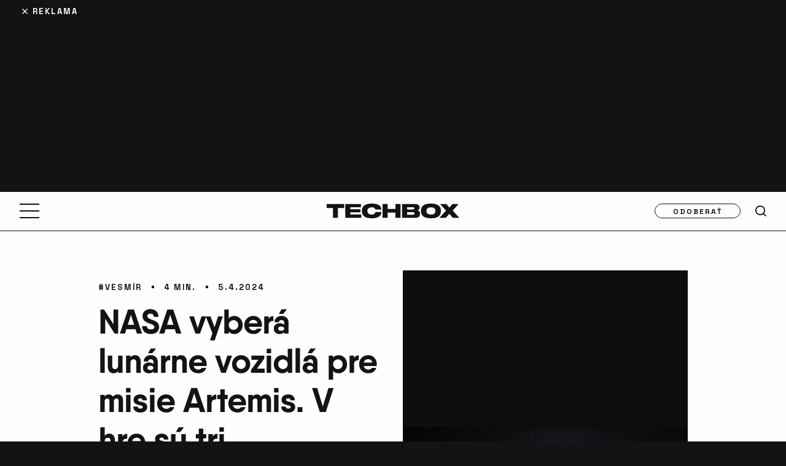

--- FILE ---
content_type: text/html; charset=UTF-8
request_url: https://www.techbox.sk/nasa-vybera-lunarne-vozidla-pre-misie-artemis-vyvinu-ich-tri-spolocnosti
body_size: 24719
content:
<!DOCTYPE html>
<html lang="sk-SK" class="techbox" >
<head>

<script>

    window.dataLayer = window.dataLayer || [];
    function gtag(){dataLayer.push(arguments);}

    // Default consent state
    gtag('consent', 'default', {
        'ad_storage': 'denied',
        'ad_user_data': 'denied',
        'ad_personalization': 'denied',
        'analytics_storage': 'denied',
        'functionality_storage': 'granted',
        'personalization_storage': 'denied',
        'security_storage': 'granted',
    });

    // Make sure that the properties exist on the window.
    window.googlefc = window.googlefc || {};
    window.googlefc.callbackQueue = window.googlefc.callbackQueue || [];

    // Queue the callback using the CONSENT_API_READY key on the callbackQueue.
    window.googlefc.callbackQueue.push({
        'CONSENT_API_READY':
            () => __tcfapi('addEventListener', 2, (tcData, success) => {
                if(!success){
                    return;
                }
                gtag('consent', 'update', {
                    'ad_storage': tcData.purpose.consents[1] ? 'granted' : 'denied',
                    'ad_user_data': tcData.purpose.consents[2] ? 'granted' : 'denied',
                    'ad_personalization': tcData.purpose.consents[4] ? 'granted' : 'denied',
                    'analytics_storage': tcData.purpose.consents[8] ? 'granted' : 'denied',
                    'functionality_storage': 'granted',
                    'personalization_storage': tcData.purpose.consents[1] ? 'granted' : 'denied',
                    'security_storage': 'granted'
                });
            })
    });

</script>
    <script type="text/javascript">
        (function(c,l,a,r,i,t,y){
            c[a]=c[a]||function(){(c[a].q=c[a].q||[]).push(arguments)};
            t=l.createElement(r);t.async=1;t.src="https://www.clarity.ms/tag/"+i;
            y=l.getElementsByTagName(r)[0];y.parentNode.insertBefore(t,y);
        })(window, document, "clarity", "script", "m6d3kr8sie");
    </script>

    <!-- Google tag (gtag.js) -->
    <script async src="https://www.googletagmanager.com/gtag/js?id=G-VE56TN9EJ7"></script>
    <script >
        window.dataLayer = window.dataLayer || [];
        function gtag(){dataLayer.push(arguments);}
        gtag('js', new Date());

        gtag('config', 'G-VE56TN9EJ7');
    </script>



    <!-- Google Tag Manager -->
    <script>(function(w,d,s,l,i){ w[l]=w[l]||[];w[l].push({ 'gtm.start':
                new Date().getTime(),event:'gtm.js'});var f=d.getElementsByTagName(s)[0],
            j=d.createElement(s),dl=l!='dataLayer'?'&l='+l:'';j.async=true;j.src=
            'https://www.googletagmanager.com/gtm.js?id='+i+dl;f.parentNode.insertBefore(j,f);
        })(window,document,'script','dataLayer',"GTM-TVLJLL6");</script>
    <!-- End Google Tag Manager -->




    <!--Google GPT/ADM code -->
        <script type="text/javascript" async="async" src="https://securepubads.g.doubleclick.net/tag/js/gpt.js"></script>
        <script type="text/javascript" >
            window.googletag = window.googletag || { cmd: [] };
            window.googletag.cmd.push(function () {
                window.googletag.pubads().enableSingleRequest();
            });
        </script>

        <!--Site config -->
        <script type="text/javascript" async="async" src="https://protagcdn.com/s/techbox.sk/site.js"></script>
        <script type="text/javascript" >
            window.protag = window.protag || { cmd: [] };
            window.protag.config = { s:'techbox.sk', childADM: '19694986361', l: 'FbM3ys2m' };
            window.protag.cmd.push(function () {
                window.protag.pageInit();
            });
        </script>

    <meta http-equiv="Content-Type" content="text/html; charset=utf-8">

    <link rel="preload" as="image" fetchpriority="high" href="https://www.techbox.sk/wp-content/uploads/2024/04/nasa-ltv-ico-aspect-ratio-4-5-1384x1730.jpg" imagesrcset="https://www.techbox.sk/wp-content/uploads/2024/04/nasa-ltv-ico-aspect-ratio-4-5-1384x1730.jpg 1384w, https://www.techbox.sk/wp-content/uploads/2024/04/nasa-ltv-ico-aspect-ratio-4-5-240x300.jpg 240w, https://www.techbox.sk/wp-content/uploads/2024/04/nasa-ltv-ico-aspect-ratio-4-5-819x1024.jpg 819w, https://www.techbox.sk/wp-content/uploads/2024/04/nasa-ltv-ico-aspect-ratio-4-5-768x960.jpg 768w, https://www.techbox.sk/wp-content/uploads/2024/04/nasa-ltv-ico-aspect-ratio-4-5-1229x1536.jpg 1229w, https://www.techbox.sk/wp-content/uploads/2024/04/nasa-ltv-ico-aspect-ratio-4-5-560x700.jpg 560w, https://www.techbox.sk/wp-content/uploads/2024/04/nasa-ltv-ico-aspect-ratio-4-5-976x1220.jpg 976w, https://www.techbox.sk/wp-content/uploads/2024/04/nasa-ltv-ico-aspect-ratio-4-5-256x320.jpg 256w, https://www.techbox.sk/wp-content/uploads/2024/04/nasa-ltv-ico-aspect-ratio-4-5-128x160.jpg 128w, https://www.techbox.sk/wp-content/uploads/2024/04/nasa-ltv-ico-aspect-ratio-4-5-100x125.jpg 100w, https://www.techbox.sk/wp-content/uploads/2024/04/nasa-ltv-ico-aspect-ratio-4-5.jpg 1548w, https://www.techbox.sk/wp-content/uploads/2024/04/nasa-ltv-ico-aspect-ratio-4-5-650x813.jpg 650w" imagesizes="100vw" media="(max-width: 766px)">
        <link rel="preload" as="image" fetchpriority="high" href="https://www.techbox.sk/wp-content/uploads/2024/04/nasa-ltv-ico-aspect-ratio-4-5-1384x1730.jpg" media="(min-width: 767px)">

        <link rel="preload" href="https://www.techbox.sk/wp-content/themes/techbox/public/font/QanelasBold/font.woff2" as="font" type="font/woff2" crossorigin>
        <link rel="preload" href="https://www.techbox.sk/wp-content/themes/techbox/public/font/SpaceGrotesk-Bold.woff2" as="font" type="font/woff2" crossorigin>
        <link rel="preconnect" href="https://use.typekit.net" crossorigin>
        <link rel="preconnect" href="https://p.typekit.net" crossorigin>



    <meta name='robots' content='index, follow, max-image-preview:large, max-snippet:-1, max-video-preview:-1' />

	<!-- This site is optimized with the Yoast SEO plugin v26.8 - https://yoast.com/product/yoast-seo-wordpress/ -->
	<title>NASA vyberá lunárne vozidlá pre misie Artemis. V hre sú tri spoločnosti - TECHBOX.sk</title>
	<link rel="canonical" href="https://www.techbox.sk/nasa-vybera-lunarne-vozidla-pre-misie-artemis-vyvinu-ich-tri-spolocnosti" />
	<meta property="og:locale" content="sk_SK" />
	<meta property="og:type" content="article" />
	<meta property="og:title" content="NASA vyberá lunárne vozidlá pre misie Artemis. V hre sú tri spoločnosti - TECHBOX.sk" />
	<meta property="og:description" content="NASA vybrala tri spoločnosti na vývoj extrémnych terénnych vozidiel LTV (Lunar Terrain Vehicle), s ktorými budú po roku 2030 astronauti jazdiť na Mesiaci počas misií Artemis. V&nbsp;rámci projektu NASA udelila zmluvy v hodnote 4,6 miliardy USD spoločnostiam Intuitive Machines, Lunar Outpost a Venturi Astrolab. Lunárne vozidlo mali k dispozícii astronauti už počas misií Apollo. Veliteľ misie [&hellip;]" />
	<meta property="og:url" content="https://www.techbox.sk/nasa-vybera-lunarne-vozidla-pre-misie-artemis-vyvinu-ich-tri-spolocnosti" />
	<meta property="og:site_name" content="TECHBOX.sk" />
	<meta property="article:published_time" content="2024-04-05T09:07:00+00:00" />
	<meta property="og:image" content="https://www.techbox.sk/wp-content/uploads/2024/04/nasa-ltv-ico-aspect-ratio-4-5.jpg" />
	<meta property="og:image:width" content="1548" />
	<meta property="og:image:height" content="1935" />
	<meta property="og:image:type" content="image/jpeg" />
	<meta name="author" content="Juraj Procházka" />
	<meta name="twitter:card" content="summary_large_image" />
	<meta name="twitter:label1" content="Autor" />
	<meta name="twitter:data1" content="Juraj Procházka" />
	<meta name="twitter:label2" content="Predpokladaný čas čítania" />
	<meta name="twitter:data2" content="3 minúty" />
	<script type="application/ld+json" class="yoast-schema-graph">{"@context":"https://schema.org","@graph":[{"@type":"Article","@id":"https://www.techbox.sk/nasa-vybera-lunarne-vozidla-pre-misie-artemis-vyvinu-ich-tri-spolocnosti#article","isPartOf":{"@id":"https://www.techbox.sk/nasa-vybera-lunarne-vozidla-pre-misie-artemis-vyvinu-ich-tri-spolocnosti"},"author":{"name":"Juraj Procházka","@id":"https://www.techbox.sk/#/schema/person/eb513c4d3856802d8312a894f18608a8"},"headline":"NASA vyberá lunárne vozidlá pre misie Artemis. V hre sú tri spoločnosti","datePublished":"2024-04-05T09:07:00+00:00","mainEntityOfPage":{"@id":"https://www.techbox.sk/nasa-vybera-lunarne-vozidla-pre-misie-artemis-vyvinu-ich-tri-spolocnosti"},"wordCount":703,"publisher":{"@id":"https://www.techbox.sk/#organization"},"image":{"@id":"https://www.techbox.sk/nasa-vybera-lunarne-vozidla-pre-misie-artemis-vyvinu-ich-tri-spolocnosti#primaryimage"},"thumbnailUrl":"https://www.techbox.sk/wp-content/uploads/2024/04/nasa-ltv-ico-aspect-ratio-4-5.jpg","keywords":["NASA"],"articleSection":["Vesmír"],"inLanguage":"sk-SK"},{"@type":"WebPage","@id":"https://www.techbox.sk/nasa-vybera-lunarne-vozidla-pre-misie-artemis-vyvinu-ich-tri-spolocnosti","url":"https://www.techbox.sk/nasa-vybera-lunarne-vozidla-pre-misie-artemis-vyvinu-ich-tri-spolocnosti","name":"NASA vyberá lunárne vozidlá pre misie Artemis. V hre sú tri spoločnosti - TECHBOX.sk","isPartOf":{"@id":"https://www.techbox.sk/#website"},"primaryImageOfPage":{"@id":"https://www.techbox.sk/nasa-vybera-lunarne-vozidla-pre-misie-artemis-vyvinu-ich-tri-spolocnosti#primaryimage"},"image":{"@id":"https://www.techbox.sk/nasa-vybera-lunarne-vozidla-pre-misie-artemis-vyvinu-ich-tri-spolocnosti#primaryimage"},"thumbnailUrl":"https://www.techbox.sk/wp-content/uploads/2024/04/nasa-ltv-ico-aspect-ratio-4-5.jpg","datePublished":"2024-04-05T09:07:00+00:00","breadcrumb":{"@id":"https://www.techbox.sk/nasa-vybera-lunarne-vozidla-pre-misie-artemis-vyvinu-ich-tri-spolocnosti#breadcrumb"},"inLanguage":"sk-SK","potentialAction":[{"@type":"ReadAction","target":["https://www.techbox.sk/nasa-vybera-lunarne-vozidla-pre-misie-artemis-vyvinu-ich-tri-spolocnosti"]}]},{"@type":"ImageObject","inLanguage":"sk-SK","@id":"https://www.techbox.sk/nasa-vybera-lunarne-vozidla-pre-misie-artemis-vyvinu-ich-tri-spolocnosti#primaryimage","url":"https://www.techbox.sk/wp-content/uploads/2024/04/nasa-ltv-ico-aspect-ratio-4-5.jpg","contentUrl":"https://www.techbox.sk/wp-content/uploads/2024/04/nasa-ltv-ico-aspect-ratio-4-5.jpg","width":1548,"height":1935},{"@type":"BreadcrumbList","@id":"https://www.techbox.sk/nasa-vybera-lunarne-vozidla-pre-misie-artemis-vyvinu-ich-tri-spolocnosti#breadcrumb","itemListElement":[{"@type":"ListItem","position":1,"name":"Domov","item":"https://www.techbox.sk/"},{"@type":"ListItem","position":2,"name":"Vesmír","item":"https://www.techbox.sk/kategoria/vesmir"},{"@type":"ListItem","position":3,"name":"NASA vyberá lunárne vozidlá pre misie Artemis. V hre sú tri spoločnosti"}]},{"@type":"WebSite","@id":"https://www.techbox.sk/#website","url":"https://www.techbox.sk/","name":"TECHBOX.sk","description":"Lifestylovo-technologický portál, ktorý denne prináša to najnovšie a najzaujímavejšie z oblasti technológií už od roku 2010.","publisher":{"@id":"https://www.techbox.sk/#organization"},"potentialAction":[{"@type":"SearchAction","target":{"@type":"EntryPoint","urlTemplate":"https://www.techbox.sk/?s={search_term_string}"},"query-input":{"@type":"PropertyValueSpecification","valueRequired":true,"valueName":"search_term_string"}}],"inLanguage":"sk-SK"},{"@type":"Organization","@id":"https://www.techbox.sk/#organization","name":"TECHBOX","url":"https://www.techbox.sk/","logo":{"@type":"ImageObject","inLanguage":"sk-SK","@id":"https://www.techbox.sk/#/schema/logo/image/","url":"https://www.techbox.sk/wp-content/uploads/2022/07/www.techbox.sk-logo-s.png","contentUrl":"https://www.techbox.sk/wp-content/uploads/2022/07/www.techbox.sk-logo-s.png","width":600,"height":600,"caption":"TECHBOX"},"image":{"@id":"https://www.techbox.sk/#/schema/logo/image/"}},{"@type":"Person","@id":"https://www.techbox.sk/#/schema/person/eb513c4d3856802d8312a894f18608a8","name":"Juraj Procházka","description":"Autor pracuje v oblasti telekomunikačných systémov a IT. Venuje sa problematike telekomunikačných technológií vo fixných aj mobilných sieťach, alternatívnym zdrojom energie, multimediálnym zariadeniam a tiež fenoménom za hranicami oficiálnej vedy. Baví ho konfrontovať nové objavy s doktrínami fyziky, chémie a iných prírodných vied, pričom dlhodobou srdcovou záležitosťou sú pre neho cesty a pohľady do vesmíru, aj mikrokozmu.","url":"https://www.techbox.sk/autor/juraj-prochazka"}]}</script>
	<!-- / Yoast SEO plugin. -->


<link rel='dns-prefetch' href='//maxcdn.bootstrapcdn.com' />

<script type="text/javascript" id="wpp-js" src="https://www.techbox.sk/wp-content/plugins/wordpress-popular-posts/assets/js/wpp.min.js?ver=7.3.6" data-sampling="1" data-sampling-rate="100" data-api-url="https://www.techbox.sk/wp-json/wordpress-popular-posts" data-post-id="741358" data-token="59f2f63fe9" data-lang="0" data-debug="0"></script>
<link rel="alternate" title="oEmbed (JSON)" type="application/json+oembed" href="https://www.techbox.sk/wp-json/oembed/1.0/embed?url=https%3A%2F%2Fwww.techbox.sk%2Fnasa-vybera-lunarne-vozidla-pre-misie-artemis-vyvinu-ich-tri-spolocnosti" />
<link rel="alternate" title="oEmbed (XML)" type="text/xml+oembed" href="https://www.techbox.sk/wp-json/oembed/1.0/embed?url=https%3A%2F%2Fwww.techbox.sk%2Fnasa-vybera-lunarne-vozidla-pre-misie-artemis-vyvinu-ich-tri-spolocnosti&#038;format=xml" />
<!-- techbox.sk is managing ads with Advanced Ads 1.54.1 – https://wpadvancedads.com/ --><!--noptimize--><script id="advads-ready">
			window.advanced_ads_ready=function(e,a){a=a||"complete";var d=function(e){return"interactive"===a?"loading"!==e:"complete"===e};d(document.readyState)?e():document.addEventListener("readystatechange",(function(a){d(a.target.readyState)&&e()}),{once:"interactive"===a})},window.advanced_ads_ready_queue=window.advanced_ads_ready_queue||[];		</script>
		<!--/noptimize--><style id='wp-img-auto-sizes-contain-inline-css' type='text/css'>
img:is([sizes=auto i],[sizes^="auto," i]){contain-intrinsic-size:3000px 1500px}
/*# sourceURL=wp-img-auto-sizes-contain-inline-css */
</style>
<style id='wp-emoji-styles-inline-css' type='text/css'>

	img.wp-smiley, img.emoji {
		display: inline !important;
		border: none !important;
		box-shadow: none !important;
		height: 1em !important;
		width: 1em !important;
		margin: 0 0.07em !important;
		vertical-align: -0.1em !important;
		background: none !important;
		padding: 0 !important;
	}
/*# sourceURL=wp-emoji-styles-inline-css */
</style>
<style id='wp-block-library-inline-css' type='text/css'>
:root{--wp-block-synced-color:#7a00df;--wp-block-synced-color--rgb:122,0,223;--wp-bound-block-color:var(--wp-block-synced-color);--wp-editor-canvas-background:#ddd;--wp-admin-theme-color:#007cba;--wp-admin-theme-color--rgb:0,124,186;--wp-admin-theme-color-darker-10:#006ba1;--wp-admin-theme-color-darker-10--rgb:0,107,160.5;--wp-admin-theme-color-darker-20:#005a87;--wp-admin-theme-color-darker-20--rgb:0,90,135;--wp-admin-border-width-focus:2px}@media (min-resolution:192dpi){:root{--wp-admin-border-width-focus:1.5px}}.wp-element-button{cursor:pointer}:root .has-very-light-gray-background-color{background-color:#eee}:root .has-very-dark-gray-background-color{background-color:#313131}:root .has-very-light-gray-color{color:#eee}:root .has-very-dark-gray-color{color:#313131}:root .has-vivid-green-cyan-to-vivid-cyan-blue-gradient-background{background:linear-gradient(135deg,#00d084,#0693e3)}:root .has-purple-crush-gradient-background{background:linear-gradient(135deg,#34e2e4,#4721fb 50%,#ab1dfe)}:root .has-hazy-dawn-gradient-background{background:linear-gradient(135deg,#faaca8,#dad0ec)}:root .has-subdued-olive-gradient-background{background:linear-gradient(135deg,#fafae1,#67a671)}:root .has-atomic-cream-gradient-background{background:linear-gradient(135deg,#fdd79a,#004a59)}:root .has-nightshade-gradient-background{background:linear-gradient(135deg,#330968,#31cdcf)}:root .has-midnight-gradient-background{background:linear-gradient(135deg,#020381,#2874fc)}:root{--wp--preset--font-size--normal:16px;--wp--preset--font-size--huge:42px}.has-regular-font-size{font-size:1em}.has-larger-font-size{font-size:2.625em}.has-normal-font-size{font-size:var(--wp--preset--font-size--normal)}.has-huge-font-size{font-size:var(--wp--preset--font-size--huge)}.has-text-align-center{text-align:center}.has-text-align-left{text-align:left}.has-text-align-right{text-align:right}.has-fit-text{white-space:nowrap!important}#end-resizable-editor-section{display:none}.aligncenter{clear:both}.items-justified-left{justify-content:flex-start}.items-justified-center{justify-content:center}.items-justified-right{justify-content:flex-end}.items-justified-space-between{justify-content:space-between}.screen-reader-text{border:0;clip-path:inset(50%);height:1px;margin:-1px;overflow:hidden;padding:0;position:absolute;width:1px;word-wrap:normal!important}.screen-reader-text:focus{background-color:#ddd;clip-path:none;color:#444;display:block;font-size:1em;height:auto;left:5px;line-height:normal;padding:15px 23px 14px;text-decoration:none;top:5px;width:auto;z-index:100000}html :where(.has-border-color){border-style:solid}html :where([style*=border-top-color]){border-top-style:solid}html :where([style*=border-right-color]){border-right-style:solid}html :where([style*=border-bottom-color]){border-bottom-style:solid}html :where([style*=border-left-color]){border-left-style:solid}html :where([style*=border-width]){border-style:solid}html :where([style*=border-top-width]){border-top-style:solid}html :where([style*=border-right-width]){border-right-style:solid}html :where([style*=border-bottom-width]){border-bottom-style:solid}html :where([style*=border-left-width]){border-left-style:solid}html :where(img[class*=wp-image-]){height:auto;max-width:100%}:where(figure){margin:0 0 1em}html :where(.is-position-sticky){--wp-admin--admin-bar--position-offset:var(--wp-admin--admin-bar--height,0px)}@media screen and (max-width:600px){html :where(.is-position-sticky){--wp-admin--admin-bar--position-offset:0px}}

/*# sourceURL=wp-block-library-inline-css */
</style><style id='global-styles-inline-css' type='text/css'>
:root{--wp--preset--aspect-ratio--square: 1;--wp--preset--aspect-ratio--4-3: 4/3;--wp--preset--aspect-ratio--3-4: 3/4;--wp--preset--aspect-ratio--3-2: 3/2;--wp--preset--aspect-ratio--2-3: 2/3;--wp--preset--aspect-ratio--16-9: 16/9;--wp--preset--aspect-ratio--9-16: 9/16;--wp--preset--color--black: #000000;--wp--preset--color--cyan-bluish-gray: #abb8c3;--wp--preset--color--white: #ffffff;--wp--preset--color--pale-pink: #f78da7;--wp--preset--color--vivid-red: #cf2e2e;--wp--preset--color--luminous-vivid-orange: #ff6900;--wp--preset--color--luminous-vivid-amber: #fcb900;--wp--preset--color--light-green-cyan: #7bdcb5;--wp--preset--color--vivid-green-cyan: #00d084;--wp--preset--color--pale-cyan-blue: #8ed1fc;--wp--preset--color--vivid-cyan-blue: #0693e3;--wp--preset--color--vivid-purple: #9b51e0;--wp--preset--gradient--vivid-cyan-blue-to-vivid-purple: linear-gradient(135deg,rgb(6,147,227) 0%,rgb(155,81,224) 100%);--wp--preset--gradient--light-green-cyan-to-vivid-green-cyan: linear-gradient(135deg,rgb(122,220,180) 0%,rgb(0,208,130) 100%);--wp--preset--gradient--luminous-vivid-amber-to-luminous-vivid-orange: linear-gradient(135deg,rgb(252,185,0) 0%,rgb(255,105,0) 100%);--wp--preset--gradient--luminous-vivid-orange-to-vivid-red: linear-gradient(135deg,rgb(255,105,0) 0%,rgb(207,46,46) 100%);--wp--preset--gradient--very-light-gray-to-cyan-bluish-gray: linear-gradient(135deg,rgb(238,238,238) 0%,rgb(169,184,195) 100%);--wp--preset--gradient--cool-to-warm-spectrum: linear-gradient(135deg,rgb(74,234,220) 0%,rgb(151,120,209) 20%,rgb(207,42,186) 40%,rgb(238,44,130) 60%,rgb(251,105,98) 80%,rgb(254,248,76) 100%);--wp--preset--gradient--blush-light-purple: linear-gradient(135deg,rgb(255,206,236) 0%,rgb(152,150,240) 100%);--wp--preset--gradient--blush-bordeaux: linear-gradient(135deg,rgb(254,205,165) 0%,rgb(254,45,45) 50%,rgb(107,0,62) 100%);--wp--preset--gradient--luminous-dusk: linear-gradient(135deg,rgb(255,203,112) 0%,rgb(199,81,192) 50%,rgb(65,88,208) 100%);--wp--preset--gradient--pale-ocean: linear-gradient(135deg,rgb(255,245,203) 0%,rgb(182,227,212) 50%,rgb(51,167,181) 100%);--wp--preset--gradient--electric-grass: linear-gradient(135deg,rgb(202,248,128) 0%,rgb(113,206,126) 100%);--wp--preset--gradient--midnight: linear-gradient(135deg,rgb(2,3,129) 0%,rgb(40,116,252) 100%);--wp--preset--font-size--small: 13px;--wp--preset--font-size--medium: 20px;--wp--preset--font-size--large: 36px;--wp--preset--font-size--x-large: 42px;--wp--preset--spacing--20: 0.44rem;--wp--preset--spacing--30: 0.67rem;--wp--preset--spacing--40: 1rem;--wp--preset--spacing--50: 1.5rem;--wp--preset--spacing--60: 2.25rem;--wp--preset--spacing--70: 3.38rem;--wp--preset--spacing--80: 5.06rem;--wp--preset--shadow--natural: 6px 6px 9px rgba(0, 0, 0, 0.2);--wp--preset--shadow--deep: 12px 12px 50px rgba(0, 0, 0, 0.4);--wp--preset--shadow--sharp: 6px 6px 0px rgba(0, 0, 0, 0.2);--wp--preset--shadow--outlined: 6px 6px 0px -3px rgb(255, 255, 255), 6px 6px rgb(0, 0, 0);--wp--preset--shadow--crisp: 6px 6px 0px rgb(0, 0, 0);}:where(.is-layout-flex){gap: 0.5em;}:where(.is-layout-grid){gap: 0.5em;}body .is-layout-flex{display: flex;}.is-layout-flex{flex-wrap: wrap;align-items: center;}.is-layout-flex > :is(*, div){margin: 0;}body .is-layout-grid{display: grid;}.is-layout-grid > :is(*, div){margin: 0;}:where(.wp-block-columns.is-layout-flex){gap: 2em;}:where(.wp-block-columns.is-layout-grid){gap: 2em;}:where(.wp-block-post-template.is-layout-flex){gap: 1.25em;}:where(.wp-block-post-template.is-layout-grid){gap: 1.25em;}.has-black-color{color: var(--wp--preset--color--black) !important;}.has-cyan-bluish-gray-color{color: var(--wp--preset--color--cyan-bluish-gray) !important;}.has-white-color{color: var(--wp--preset--color--white) !important;}.has-pale-pink-color{color: var(--wp--preset--color--pale-pink) !important;}.has-vivid-red-color{color: var(--wp--preset--color--vivid-red) !important;}.has-luminous-vivid-orange-color{color: var(--wp--preset--color--luminous-vivid-orange) !important;}.has-luminous-vivid-amber-color{color: var(--wp--preset--color--luminous-vivid-amber) !important;}.has-light-green-cyan-color{color: var(--wp--preset--color--light-green-cyan) !important;}.has-vivid-green-cyan-color{color: var(--wp--preset--color--vivid-green-cyan) !important;}.has-pale-cyan-blue-color{color: var(--wp--preset--color--pale-cyan-blue) !important;}.has-vivid-cyan-blue-color{color: var(--wp--preset--color--vivid-cyan-blue) !important;}.has-vivid-purple-color{color: var(--wp--preset--color--vivid-purple) !important;}.has-black-background-color{background-color: var(--wp--preset--color--black) !important;}.has-cyan-bluish-gray-background-color{background-color: var(--wp--preset--color--cyan-bluish-gray) !important;}.has-white-background-color{background-color: var(--wp--preset--color--white) !important;}.has-pale-pink-background-color{background-color: var(--wp--preset--color--pale-pink) !important;}.has-vivid-red-background-color{background-color: var(--wp--preset--color--vivid-red) !important;}.has-luminous-vivid-orange-background-color{background-color: var(--wp--preset--color--luminous-vivid-orange) !important;}.has-luminous-vivid-amber-background-color{background-color: var(--wp--preset--color--luminous-vivid-amber) !important;}.has-light-green-cyan-background-color{background-color: var(--wp--preset--color--light-green-cyan) !important;}.has-vivid-green-cyan-background-color{background-color: var(--wp--preset--color--vivid-green-cyan) !important;}.has-pale-cyan-blue-background-color{background-color: var(--wp--preset--color--pale-cyan-blue) !important;}.has-vivid-cyan-blue-background-color{background-color: var(--wp--preset--color--vivid-cyan-blue) !important;}.has-vivid-purple-background-color{background-color: var(--wp--preset--color--vivid-purple) !important;}.has-black-border-color{border-color: var(--wp--preset--color--black) !important;}.has-cyan-bluish-gray-border-color{border-color: var(--wp--preset--color--cyan-bluish-gray) !important;}.has-white-border-color{border-color: var(--wp--preset--color--white) !important;}.has-pale-pink-border-color{border-color: var(--wp--preset--color--pale-pink) !important;}.has-vivid-red-border-color{border-color: var(--wp--preset--color--vivid-red) !important;}.has-luminous-vivid-orange-border-color{border-color: var(--wp--preset--color--luminous-vivid-orange) !important;}.has-luminous-vivid-amber-border-color{border-color: var(--wp--preset--color--luminous-vivid-amber) !important;}.has-light-green-cyan-border-color{border-color: var(--wp--preset--color--light-green-cyan) !important;}.has-vivid-green-cyan-border-color{border-color: var(--wp--preset--color--vivid-green-cyan) !important;}.has-pale-cyan-blue-border-color{border-color: var(--wp--preset--color--pale-cyan-blue) !important;}.has-vivid-cyan-blue-border-color{border-color: var(--wp--preset--color--vivid-cyan-blue) !important;}.has-vivid-purple-border-color{border-color: var(--wp--preset--color--vivid-purple) !important;}.has-vivid-cyan-blue-to-vivid-purple-gradient-background{background: var(--wp--preset--gradient--vivid-cyan-blue-to-vivid-purple) !important;}.has-light-green-cyan-to-vivid-green-cyan-gradient-background{background: var(--wp--preset--gradient--light-green-cyan-to-vivid-green-cyan) !important;}.has-luminous-vivid-amber-to-luminous-vivid-orange-gradient-background{background: var(--wp--preset--gradient--luminous-vivid-amber-to-luminous-vivid-orange) !important;}.has-luminous-vivid-orange-to-vivid-red-gradient-background{background: var(--wp--preset--gradient--luminous-vivid-orange-to-vivid-red) !important;}.has-very-light-gray-to-cyan-bluish-gray-gradient-background{background: var(--wp--preset--gradient--very-light-gray-to-cyan-bluish-gray) !important;}.has-cool-to-warm-spectrum-gradient-background{background: var(--wp--preset--gradient--cool-to-warm-spectrum) !important;}.has-blush-light-purple-gradient-background{background: var(--wp--preset--gradient--blush-light-purple) !important;}.has-blush-bordeaux-gradient-background{background: var(--wp--preset--gradient--blush-bordeaux) !important;}.has-luminous-dusk-gradient-background{background: var(--wp--preset--gradient--luminous-dusk) !important;}.has-pale-ocean-gradient-background{background: var(--wp--preset--gradient--pale-ocean) !important;}.has-electric-grass-gradient-background{background: var(--wp--preset--gradient--electric-grass) !important;}.has-midnight-gradient-background{background: var(--wp--preset--gradient--midnight) !important;}.has-small-font-size{font-size: var(--wp--preset--font-size--small) !important;}.has-medium-font-size{font-size: var(--wp--preset--font-size--medium) !important;}.has-large-font-size{font-size: var(--wp--preset--font-size--large) !important;}.has-x-large-font-size{font-size: var(--wp--preset--font-size--x-large) !important;}
/*# sourceURL=global-styles-inline-css */
</style>

<style id='classic-theme-styles-inline-css' type='text/css'>
/*! This file is auto-generated */
.wp-block-button__link{color:#fff;background-color:#32373c;border-radius:9999px;box-shadow:none;text-decoration:none;padding:calc(.667em + 2px) calc(1.333em + 2px);font-size:1.125em}.wp-block-file__button{background:#32373c;color:#fff;text-decoration:none}
/*# sourceURL=/wp-includes/css/classic-themes.min.css */
</style>
<link rel='stylesheet' id='gn-frontend-gnfollow-style-css' href='https://www.techbox.sk/wp-content/plugins/gn-publisher/assets/css/gn-frontend-gnfollow.min.css?ver=1.5.26' type='text/css' media='all' />
<link data-minify="1" rel='stylesheet' id='sb-font-awesome-css' href='https://www.techbox.sk/wp-content/cache/min/1/font-awesome/4.7.0/css/font-awesome.min.css?ver=1768908842' type='text/css' media='all' />
<link data-minify="1" rel='stylesheet' id='main-style-css' href='https://www.techbox.sk/wp-content/cache/min/1/wp-content/themes/techbox/public/css/main.min.css?ver=1768908842' type='text/css' media='all' />
<link data-minify="1" rel='stylesheet' id='lazyload-video-css-css' href='https://www.techbox.sk/wp-content/cache/min/1/wp-content/plugins/lazy-load-for-videos/public/css/lazyload-shared.css?ver=1768908842' type='text/css' media='all' />
<style id='lazyload-video-css-inline-css' type='text/css'>
.entry-content a.lazy-load-youtube, a.lazy-load-youtube, .lazy-load-vimeo{ background-size: cover; }.titletext.youtube { display: none; }.lazy-load-div:before { content: "\25B6"; text-shadow: 0px 0px 60px rgba(0,0,0,0.8); }
/*# sourceURL=lazyload-video-css-inline-css */
</style>
<link rel='stylesheet' id='tablepress-default-css' href='https://www.techbox.sk/wp-content/tablepress-combined.min.css?ver=41' type='text/css' media='all' />
<link rel='stylesheet' id='wp-block-paragraph-css' href='https://www.techbox.sk/wp-includes/blocks/paragraph/style.min.css?ver=6.9' type='text/css' media='all' />
<script type="text/javascript" src="https://www.techbox.sk/wp-includes/js/jquery/jquery.min.js?ver=3.7.1" id="jquery-core-js" data-rocket-defer defer></script>
<script type="text/javascript" src="https://www.techbox.sk/wp-includes/js/jquery/jquery-migrate.min.js?ver=3.4.1" id="jquery-migrate-js" data-rocket-defer defer></script>
<script type="text/javascript" id="advanced-ads-advanced-js-js-extra">
/* <![CDATA[ */
var advads_options = {"blog_id":"1","privacy":{"enabled":false,"state":"not_needed"}};
//# sourceURL=advanced-ads-advanced-js-js-extra
/* ]]> */
</script>
<script type="text/javascript" src="https://www.techbox.sk/wp-content/plugins/advanced-ads/public/assets/js/advanced.min.js?ver=1.54.1" id="advanced-ads-advanced-js-js" data-rocket-defer defer></script>
<script type="text/javascript" id="advanced_ads_pro/visitor_conditions-js-extra">
/* <![CDATA[ */
var advanced_ads_pro_visitor_conditions = {"referrer_cookie_name":"advanced_ads_pro_visitor_referrer","referrer_exdays":"365","page_impr_cookie_name":"advanced_ads_page_impressions","page_impr_exdays":"3650"};
//# sourceURL=advanced_ads_pro%2Fvisitor_conditions-js-extra
/* ]]> */
</script>
<script type="text/javascript" src="https://www.techbox.sk/wp-content/plugins/advanced-ads-pro/modules/advanced-visitor-conditions/inc/conditions.min.js?ver=2.26.3" id="advanced_ads_pro/visitor_conditions-js" data-rocket-defer defer></script>
<link rel="https://api.w.org/" href="https://www.techbox.sk/wp-json/" /><link rel="alternate" title="JSON" type="application/json" href="https://www.techbox.sk/wp-json/wp/v2/posts/741358" /><link rel="EditURI" type="application/rsd+xml" title="RSD" href="https://www.techbox.sk/xmlrpc.php?rsd" />
<meta name="generator" content="WordPress 6.9" />
<link rel='shortlink' href='https://www.techbox.sk/?p=741358' />
<!-- Stream WordPress user activity plugin v4.1.1 -->
            <style id="wpp-loading-animation-styles">@-webkit-keyframes bgslide{from{background-position-x:0}to{background-position-x:-200%}}@keyframes bgslide{from{background-position-x:0}to{background-position-x:-200%}}.wpp-widget-block-placeholder,.wpp-shortcode-placeholder{margin:0 auto;width:60px;height:3px;background:#dd3737;background:linear-gradient(90deg,#dd3737 0%,#571313 10%,#dd3737 100%);background-size:200% auto;border-radius:3px;-webkit-animation:bgslide 1s infinite linear;animation:bgslide 1s infinite linear}</style>
            <script type="text/javascript">
		var advadsCfpQueue = [];
		var advadsCfpAd = function( adID ){
			if ( 'undefined' == typeof advadsProCfp ) { advadsCfpQueue.push( adID ) } else { advadsProCfp.addElement( adID ) }
		};
		</script>
		      <meta name="onesignal" content="wordpress-plugin"/>
            <script>

      window.OneSignalDeferred = window.OneSignalDeferred || [];

      OneSignalDeferred.push(function(OneSignal) {
        var oneSignal_options = {};
        window._oneSignalInitOptions = oneSignal_options;

        oneSignal_options['serviceWorkerParam'] = { scope: '/wp-content/plugins/onesignal-free-web-push-notifications/sdk_files/push/onesignal/' };
oneSignal_options['serviceWorkerPath'] = 'OneSignalSDKWorker.js';

        OneSignal.Notifications.setDefaultUrl("https://www.techbox.sk");

        oneSignal_options['wordpress'] = true;
oneSignal_options['appId'] = 'dbaf7f2d-1354-4441-ab29-90076b41e358';
oneSignal_options['allowLocalhostAsSecureOrigin'] = true;
oneSignal_options['welcomeNotification'] = { };
oneSignal_options['welcomeNotification']['title'] = "TECHBOX.sk";
oneSignal_options['welcomeNotification']['message'] = "Ďakujeme za prihlásenie!";
oneSignal_options['path'] = "https://www.techbox.sk/wp-content/plugins/onesignal-free-web-push-notifications/sdk_files/";
oneSignal_options['safari_web_id'] = "web.onesignal.auto.12e0c5f3-6b76-47bb-8015-fa3026009bd5";
oneSignal_options['persistNotification'] = true;
oneSignal_options['promptOptions'] = { };
oneSignal_options['promptOptions']['actionMessage'] = "Prihláste sa na odber noviniek z TECHBOX.sk. Zrušiť odber môžete kedykoľvek.";
oneSignal_options['promptOptions']['acceptButtonText'] = "POKRAČOVAŤ";
oneSignal_options['promptOptions']['cancelButtonText'] = "NIE, ĎAKUJEM";
oneSignal_options['notifyButton'] = { };
oneSignal_options['notifyButton']['enable'] = true;
oneSignal_options['notifyButton']['position'] = 'bottom-right';
oneSignal_options['notifyButton']['theme'] = 'default';
oneSignal_options['notifyButton']['size'] = 'small';
oneSignal_options['notifyButton']['showCredit'] = false;
oneSignal_options['notifyButton']['text'] = {};
oneSignal_options['notifyButton']['text']['tip.state.unsubscribed'] = 'Odoberať správy z TECHBOX.sk';
oneSignal_options['notifyButton']['text']['tip.state.subscribed'] = 'Boli ste prihlásený na odber správ';
oneSignal_options['notifyButton']['text']['tip.state.blocked'] = 'Zrušili ste všetky notifikácie';
oneSignal_options['notifyButton']['text']['message.action.subscribed'] = 'Ďakujeme za potvrdenie odoberania správ';
oneSignal_options['notifyButton']['text']['message.action.resubscribed'] = 'Boli ste prihlásený na odber noviniek';
oneSignal_options['notifyButton']['text']['message.action.unsubscribed'] = 'Už od nás nedostanete žiadne notifikácie';
oneSignal_options['notifyButton']['text']['dialog.main.title'] = 'Upraviť notifikácie stránky';
oneSignal_options['notifyButton']['text']['dialog.main.button.subscribe'] = 'Prihlásiť sa na odber';
oneSignal_options['notifyButton']['text']['dialog.main.button.unsubscribe'] = 'Odhlásiť sa z odberu';
oneSignal_options['notifyButton']['text']['dialog.blocked.title'] = 'Odblokovať notifikácie';
oneSignal_options['notifyButton']['text']['dialog.blocked.message'] = 'Pokračujte podľa týchto inštrukcií na potvrdenie notifikácií';
              OneSignal.init(window._oneSignalInitOptions);
              OneSignal.Slidedown.promptPush()      });

      function documentInitOneSignal() {
        var oneSignal_elements = document.getElementsByClassName("OneSignal-prompt");

        var oneSignalLinkClickHandler = function(event) { OneSignal.Notifications.requestPermission(); event.preventDefault(); };        for(var i = 0; i < oneSignal_elements.length; i++)
          oneSignal_elements[i].addEventListener('click', oneSignalLinkClickHandler, false);
      }

      if (document.readyState === 'complete') {
           documentInitOneSignal();
      }
      else {
           window.addEventListener("load", function(event){
               documentInitOneSignal();
          });
      }
    </script>
<link rel="icon" href="https://www.techbox.sk/wp-content/uploads/2022/08/cropped-techbox-logo-white-on-black2-100x100.png" sizes="32x32" />
<link rel="icon" href="https://www.techbox.sk/wp-content/uploads/2022/08/cropped-techbox-logo-white-on-black2-300x300.png" sizes="192x192" />
<link rel="apple-touch-icon" href="https://www.techbox.sk/wp-content/uploads/2022/08/cropped-techbox-logo-white-on-black2-300x300.png" />
<meta name="msapplication-TileImage" content="https://www.techbox.sk/wp-content/uploads/2022/08/cropped-techbox-logo-white-on-black2-300x300.png" />
<noscript><style id="rocket-lazyload-nojs-css">.rll-youtube-player, [data-lazy-src]{display:none !important;}</style></noscript>

        <link rel="apple-touch-icon" sizes="180x180" href="https://www.techbox.sk/wp-content/themes/techbox/public/i/favicon/main/apple-touch-icon.png">
        <link rel="icon" type="image/png" sizes="32x32" href="https://www.techbox.sk/wp-content/themes/techbox/public/i/favicon/main/favicon-32x32.png">
        <link rel="icon" type="image/png" sizes="16x16" href="https://www.techbox.sk/wp-content/themes/techbox/public/i/favicon/main/favicon-16x16.png">
        <link rel="manifest" href="https://www.techbox.sk/wp-content/themes/techbox/public/i/favicon/main/site.webmanifest">
        <link rel="mask-icon" href="https://www.techbox.sk/wp-content/themes/techbox/public/i/favicon/main/safari-pinned-tab.svg" color="#d07953">
        <link rel="shortcut icon" href="https://www.techbox.sk/wp-content/themes/techbox/public/i/favicon/main/favicon.ico">
        <meta name="apple-mobile-web-app-title" content="TECHBOX">
        <meta name="application-name" content="TECHBOX">
        <meta name="msapplication-TileColor" content="#d07953">
        <meta name="msapplication-config" content="https://www.techbox.sk/wp-content/themes/techbox/public/i/favicon/main/browserconfig.xml">
        <meta name="theme-color" content="#d07953">


    <link data-minify="1" rel="stylesheet" href="https://www.techbox.sk/wp-content/cache/min/1/ljh6bsh.css?ver=1768908842">
    <meta name="viewport" content="width=device-width, initial-scale=1.0, user-scalable=no">
<meta name="generator" content="WP Rocket 3.20.3" data-wpr-features="wpr_defer_js wpr_minify_js wpr_lazyload_images wpr_minify_css wpr_preload_links wpr_desktop" /></head>
<body class="wp-singular post-template-default single single-post postid-741358 single-format-standard wp-theme-techbox header-dark aa-prefix-advads-""">




    <!-- Google Tag Manager (noscript) -->
    <noscript><iframe src="https://www.googletagmanager.com/ns.html?id=GTM-TVLJLL6"
                      height="0" width="0" style="display:none;visibility:hidden"></iframe></noscript>
    <!-- End Google Tag Manager (noscript) -->


        <div data-rocket-location-hash="c75f3af6a4cb22cee8c7df87fa2ca796" class="top js-top">
            <a class="top__close js-top__close">Reklama</a>
            <div data-rocket-location-hash="b338e5350f5736f1276ba09c60bae264" class="top__inner">
                    <div class="e-xtra e-xtra--h js-ad ad-active" style="min-height: 312px;" >
                        <div  class="advads-f4bc3209ceafe40c30e766f239804271 advads-hlavicka-stranky" id="advads-f4bc3209ceafe40c30e766f239804271"></div>
                    </div>
                    <div data-rocket-location-hash="0d8074ed47b5fe78ba19926067714f3f" class="e-xtra e-xtra--mobile js-ad">
                        
                    </div>

            </div>
        </div>

<header data-rocket-location-hash="1c4056fc7dc80a335102484778380d7d" class="header">
    <div data-rocket-location-hash="5fc3d5ced5884053fa03800ab1f6765e" class="header__inner">
        <div data-rocket-location-hash="b5d25a7fc2d23304997098ee8b3b580f" class="header__left">
            <a class="header__toggle-nav js-header-toggle-nav"><span class="header__burger"></span></a>
            <a class="header__toggle-stories js-close-stories"><span class="header__burger"></span></a>
        </div>
        <div data-rocket-location-hash="3fa714526ab4fc5bcd2e127adb8bce43" class="header__center">
            <a href="https://www.techbox.sk" class="header__logo" data-wpel-link="internal"><svg xmlns="http://www.w3.org/2000/svg" width="288" height="32" viewBox="0 0 288 32"><path d="M38,9.51H24.45V31H13.61V9.51H0V1.05H38ZM51.19,12.4H73.41v6.49H51.19v4.82H74.84V31H40.35V1.05H74.42V8.13H51.19Zm54.64.58a4.37,4.37,0,0,0-1.13-2.26A6.54,6.54,0,0,0,102,8.88a11,11,0,0,0-4.29-.75q-4.62,0-7,2A7.24,7.24,0,0,0,88.31,16a7.24,7.24,0,0,0,2.4,5.82q2.39,2.05,7,2.05a9.3,9.3,0,0,0,5.8-1.55,5.52,5.52,0,0,0,2.27-3.93h13a11.73,11.73,0,0,1-5.46,10.18Q108,32,97.77,32,76.43,32,76.42,16T97.77,0q10.16,0,15.46,3.35A11.05,11.05,0,0,1,118.69,13ZM160.3,1.05V31H149.46V19.69H132.28V31H121.44V1.05h10.84V11.77h17.18V1.05Zm37.08,13.86a7.16,7.16,0,0,1,4,2.26,7.54,7.54,0,0,1,1.43,5q0,4.39-2.52,6.61C198.56,30.23,195.81,31,192,31H163.77V1.05h27.64c3.59,0,6.19.67,7.82,2a6.9,6.9,0,0,1,2.44,5.69,6.11,6.11,0,0,1-1.14,3.86,5.62,5.62,0,0,1-3.15,2ZM187,12.86a3.48,3.48,0,0,0,2.23-.59,2.42,2.42,0,0,0,.72-1.92,2.25,2.25,0,0,0-.72-1.85A3.3,3.3,0,0,0,187,7.87H174.61v5Zm.55,11.43a3.68,3.68,0,0,0,2.48-.67,2.7,2.7,0,0,0,.8-2.13,2.65,2.65,0,0,0-.8-2.14,3.68,3.68,0,0,0-2.48-.67h-13v5.61ZM226.37,0q10.8,0,16.26,3.94T248.13,16q0,8.13-5.5,12.06T226.37,32q-10.76,0-16.26-3.94T204.65,16q0-8.13,5.46-12.06T226.37,0Zm0,23.87c3.27,0,5.74-.67,7.39-2A7.17,7.17,0,0,0,236.24,16a7.06,7.06,0,0,0-2.48-5.82c-1.65-1.37-4.12-2-7.39-2s-5.75.68-7.4,2A7.12,7.12,0,0,0,216.54,16,7.23,7.23,0,0,0,219,21.86Q221.45,23.87,226.37,23.87ZM288,31H273.88l-7.52-8.79L258.8,31H244.68l14.37-15.79L246.28,1.05h13.65L266.4,8.8l6.43-7.75h13.62L273.59,15.16Z"></path></svg></a>
        </div>
        <div data-rocket-location-hash="7c71f2f0b90496d97d44cb2e6336c21a" class="header__right">
            <a class="header__btn js-newsletter-pop__open">Odoberať</a>
            <div class="header__search">
                <div class="header__search-inner">
    <form method="get" class="e-search-form e-search-form--header" action="https://www.techbox.sk/">
        <div class="e-search-form__inner">
            <input type="search" class="e-search-form__field" placeholder="Vyhľadať" value="" name="s">
            <button type="submit" class="e-search-form__btn"><i class="icon-search"></i></button>
        </div>
    </form>
                    <a href="#" class="header__toggle-search js-header-toggle-search"><i class="icon-search"></i></a>
                </div>
            </div>
        </div>
    </div>
    <nav class="header__nav">
        <div class="header__nav-inner">
            <div class="header__nav-content">
                <div class="header__nav-primary">
                    <ul id="menu-hlavne-menu" class="menu"><li id="menu-item-532960" class="menu-item menu-item-type-post_type menu-item-object-page menu-item-532960"><a href="https://www.techbox.sk/clanky" data-wpel-link="internal">Články</a></li>
<li id="menu-item-529694" class="menu-item menu-item-type-post_type menu-item-object-page menu-item-529694"><a href="https://www.techbox.sk/rychle-spravy" data-wpel-link="internal">Rýchle správy</a></li>
<li id="menu-item-532778" class="menu-item menu-item-type-custom menu-item-object-custom menu-item-532778"><a href="https://www.techbox.sk/znacka/recenzia/" data-wpel-link="internal">Recenzie</a></li>
<li id="menu-item-537289" class="menu-item menu-item-type-custom menu-item-object-custom menu-item-537289"><a href="https://www.techbox.sk/znacka/tech-deals/" data-wpel-link="internal">Tech Deals</a></li>
<li id="menu-item-529702" class="menu-item menu-item-type-taxonomy menu-item-object-category menu-item-529702"><a href="https://www.techbox.sk/kategoria/smartfony" data-wpel-link="internal">Smartfóny</a></li>
<li id="menu-item-548931" class="menu-item menu-item-type-taxonomy menu-item-object-category menu-item-548931"><a href="https://www.techbox.sk/kategoria/bezpecnost-na-internete" data-wpel-link="internal">Bezpečnosť na internete</a></li>
<li id="menu-item-529693" class="h-color-orange menu-item menu-item-type-post_type menu-item-object-page menu-item-529693"><a href="https://www.techbox.sk/techstories" data-wpel-link="internal">Tech Stories</a></li>
<li id="menu-item-529699" class="h-color-cyan menu-item menu-item-type-taxonomy menu-item-object-category menu-item-529699"><a href="https://www.techbox.sk/kategoria/e-mobilita" data-wpel-link="internal">E-mobilita</a></li>
<li id="menu-item-622811" class="menu-item menu-item-type-custom menu-item-object-custom menu-item-622811"><a href="https://www.techbox.sk/znacka/techtalks" data-wpel-link="internal">TECHTALKS</a></li>
<li id="menu-item-531905" class="menu-item menu-item-type-taxonomy menu-item-object-category menu-item-531905"><a href="https://www.techbox.sk/kategoria/lego" data-wpel-link="internal">LEGO</a></li>
<li id="menu-item-529700" class="menu-item menu-item-type-taxonomy menu-item-object-category menu-item-529700"><a href="https://www.techbox.sk/kategoria/aplikacie" data-wpel-link="internal">Aplikácie a hry</a></li>
</ul>
                </div>
                <div class="header__nav-secondary">
<ul id="menu-doplnkove-menu" class="menu"><li id="menu-item-529692" class="menu-item menu-item-type-post_type menu-item-object-page menu-item-529692"><a href="https://www.techbox.sk/o-nas" data-wpel-link="internal">O nás</a></li>
<li id="menu-item-529691" class="menu-item menu-item-type-post_type menu-item-object-page menu-item-529691"><a href="https://www.techbox.sk/inzercia" data-wpel-link="internal">Inzercia</a></li>
</ul>
                </div>
            </div>
            <div class="header__nav-footer">
                <div class="header__nav-social">
<ul>
    <li ><a href="https://www.instagram.com/techbox.sk/" target="_blank" data-wpel-link="external" rel="external noopener"><i class="icon-instagram"></i></a></li>
    <li ><a href="https://www.facebook.com/TECHBOX.sk" target="_blank" data-wpel-link="external" rel="external noopener"><i class="icon-facebook"></i></a></li>
    <li ><a href="https://www.youtube.com/user/TechboxSVK" target="_blank" data-wpel-link="external" rel="external noopener"><i class="icon-youtube"></i></a></li>
</ul>                </div>
                <div class="header__nav-copyright">
<a href="https://www.techbox.sk/podmienky-pouzivania/" target="" data-wpel-link="internal">Podmienky používania</a>
<a href="https://www.techbox.sk/ochrana-osobnych-udajov/" target="" data-wpel-link="internal">Ochrana osobných údajov</a>
<a href="#" onclick="googlefc.callbackQueue.push(googlefc.showRevocationMessage); return false;">Nastavenia cookies</a>
<span >ISSN 1338-1210</span>
<span>Hosting <a href="https://wy.sk/" target="_blank" data-wpel-link="external" rel="external noopener">Webglobe</a></span>
<span>Web <a href="https://deploy.sk/" target="_blank" data-wpel-link="external" rel="external noopener">Deploy</a></span>
<span>Dizajn <a href="https://diorama.sk/" target="_blank" data-wpel-link="external" rel="external noopener">Diorama</a></span>
<span>&copy; 2010 - 2026 TECHBOX s.r.o.</span>                </div>
            </div>
        </div>
    </nav>
</header>

        <a id="top" class="e-anchor" ></a>
        <main data-rocket-location-hash="2dc730898d90713cd4fc0ea69779c921" class="main">

<div class="js-update-url" data-title="NASA vyberá lunárne vozidlá pre misie Artemis. V hre sú tri spoločnosti" data-url="https://www.techbox.sk/nasa-vybera-lunarne-vozidla-pre-misie-artemis-vyvinu-ich-tri-spolocnosti" >
<section class="s-post-hero s-post-hero--type-2" >
    <div class="s-post-hero__inner">
        <div class="s-post-hero__content">
            <div class="s-post-hero__content-inner">
                <ul class="s-post-hero__data">
                    <li><a href="https://www.techbox.sk/kategoria/vesmir" data-wpel-link="internal">#Vesmír</a></li>
                    <li>4 min.</li>
                    <li>5.4.2024</li>
                </ul>
                <h1 class="s-post-hero__title">NASA vyberá lunárne vozidlá pre misie Artemis. V hre sú tri spoločnosti</h1>
                    <div class="s-post-hero__image s-post-hero__image--mobile" >
                        <a href="https://www.techbox.sk/wp-content/uploads/2024/04/nasa-ltv-ico-aspect-ratio-4-5.jpg" class="s-post-hero__image-a" data-fancybox-trigger="galeria-741358" data-src="#06840b292335267d40a8a04b85f9d0fc" target="_blank" data-wpel-link="internal"></a>
                        <div class="s-post-hero__image-img" >
                            <img width="1384" height="1730" src="https://www.techbox.sk/wp-content/uploads/2024/04/nasa-ltv-ico-aspect-ratio-4-5-1384x1730.jpg" class="no-lazy-load" alt="" fetchpriority="high" decoding="async" srcset="https://www.techbox.sk/wp-content/uploads/2024/04/nasa-ltv-ico-aspect-ratio-4-5-1384x1730.jpg 1384w, https://www.techbox.sk/wp-content/uploads/2024/04/nasa-ltv-ico-aspect-ratio-4-5-240x300.jpg 240w, https://www.techbox.sk/wp-content/uploads/2024/04/nasa-ltv-ico-aspect-ratio-4-5-819x1024.jpg 819w, https://www.techbox.sk/wp-content/uploads/2024/04/nasa-ltv-ico-aspect-ratio-4-5-768x960.jpg 768w, https://www.techbox.sk/wp-content/uploads/2024/04/nasa-ltv-ico-aspect-ratio-4-5-1229x1536.jpg 1229w, https://www.techbox.sk/wp-content/uploads/2024/04/nasa-ltv-ico-aspect-ratio-4-5-560x700.jpg 560w, https://www.techbox.sk/wp-content/uploads/2024/04/nasa-ltv-ico-aspect-ratio-4-5-976x1220.jpg 976w, https://www.techbox.sk/wp-content/uploads/2024/04/nasa-ltv-ico-aspect-ratio-4-5-256x320.jpg 256w, https://www.techbox.sk/wp-content/uploads/2024/04/nasa-ltv-ico-aspect-ratio-4-5-128x160.jpg 128w, https://www.techbox.sk/wp-content/uploads/2024/04/nasa-ltv-ico-aspect-ratio-4-5-100x125.jpg 100w, https://www.techbox.sk/wp-content/uploads/2024/04/nasa-ltv-ico-aspect-ratio-4-5.jpg 1548w, https://www.techbox.sk/wp-content/uploads/2024/04/nasa-ltv-ico-aspect-ratio-4-5-650x813.jpg 650w" sizes="(max-width: 1384px) 100vw, 1384px" />
                        </div>
                        <div class="s-post-hero__image-author" >Zdroj | NASA</div>
                    </div>
                <div class="s-post-hero__info js-share-toggle">
                    <div class="s-post-hero__author">
                        <a href="https://www.techbox.sk/autor/juraj-prochazka" data-wpel-link="internal">Juraj Procházka</a>
                    </div>
                    <div class="s-post-hero__share s-post-hero__share--desktop">
<ul>
    <li><a href="#" class="js-facebook-share" data-url="https://www.techbox.sk/nasa-vybera-lunarne-vozidla-pre-misie-artemis-vyvinu-ich-tri-spolocnosti"><i class="icon-facebook"></i></a></li>
    <li><a href="#" class="js-twitter-share" data-url="https://www.techbox.sk/nasa-vybera-lunarne-vozidla-pre-misie-artemis-vyvinu-ich-tri-spolocnosti"><i class="icon-twitter"></i></a></li>
    <li>
        <a href="#" class="js-link-share" data-url="https://www.techbox.sk/nasa-vybera-lunarne-vozidla-pre-misie-artemis-vyvinu-ich-tri-spolocnosti">
            <span class="js-link-share__message js-link-share__message--success">Odkaz bol úspešne skopírovaný.</span>
            <span class="js-link-share__message js-link-share__message--error">Ľutujeme, odkaz sa nepodarilo skopírovať.</span>
            <i class="icon-link"></i>
        </a>
    </li>
    <li><a href="mailto:?body=https://www.techbox.sk/nasa-vybera-lunarne-vozidla-pre-misie-artemis-vyvinu-ich-tri-spolocnosti" ><i class="icon-mail"></i></a></li>
</ul>                    </div>
                    <div class="s-post-hero__share s-post-hero__share--mobile s-post-hero__share--active">
                        <a class="s-post-hero__share-toggle js-share-toggle__toggle">Zdieľať</a>
                        <div class="s-post-hero__share-list">
<ul>
    <li><a href="#" class="js-facebook-share" data-url="https://www.techbox.sk/nasa-vybera-lunarne-vozidla-pre-misie-artemis-vyvinu-ich-tri-spolocnosti"><i class="icon-facebook"></i></a></li>
    <li><a href="#" class="js-twitter-share" data-url="https://www.techbox.sk/nasa-vybera-lunarne-vozidla-pre-misie-artemis-vyvinu-ich-tri-spolocnosti"><i class="icon-twitter"></i></a></li>
    <li>
        <a href="#" class="js-link-share" data-url="https://www.techbox.sk/nasa-vybera-lunarne-vozidla-pre-misie-artemis-vyvinu-ich-tri-spolocnosti">
            <span class="js-link-share__message js-link-share__message--success">Odkaz bol úspešne skopírovaný.</span>
            <span class="js-link-share__message js-link-share__message--error">Ľutujeme, odkaz sa nepodarilo skopírovať.</span>
            <i class="icon-link"></i>
        </a>
    </li>
    <li><a href="mailto:?body=https://www.techbox.sk/nasa-vybera-lunarne-vozidla-pre-misie-artemis-vyvinu-ich-tri-spolocnosti" ><i class="icon-mail"></i></a></li>
</ul>                        </div>
                    </div>
                </div>
                <div class="s-post-hero__tags">
                    <ul class="e-tags">
        <li >
            <a href="https://www.techbox.sk/znacka/nasa" data-wpel-link="internal">NASA</a>
        </li>
</ul>
                </div>
            </div>
        </div>
            <div class="s-post-hero__image s-post-hero__image--desktop" >
                <a href="https://www.techbox.sk/wp-content/uploads/2024/04/nasa-ltv-ico-aspect-ratio-4-5.jpg" class="s-post-hero__image-a" data-fancybox="galeria-741358" data-src="#06840b292335267d40a8a04b85f9d0fc" target="_blank" data-wpel-link="internal"></a>
                <div class="s-post-hero__image-img" >
                    <img width="1384" height="1730" src="https://www.techbox.sk/wp-content/uploads/2024/04/nasa-ltv-ico-aspect-ratio-4-5-1384x1730.jpg" class="no-lazy-load" alt="" fetchpriority="high" decoding="async" srcset="https://www.techbox.sk/wp-content/uploads/2024/04/nasa-ltv-ico-aspect-ratio-4-5-1384x1730.jpg 1384w, https://www.techbox.sk/wp-content/uploads/2024/04/nasa-ltv-ico-aspect-ratio-4-5-240x300.jpg 240w, https://www.techbox.sk/wp-content/uploads/2024/04/nasa-ltv-ico-aspect-ratio-4-5-819x1024.jpg 819w, https://www.techbox.sk/wp-content/uploads/2024/04/nasa-ltv-ico-aspect-ratio-4-5-768x960.jpg 768w, https://www.techbox.sk/wp-content/uploads/2024/04/nasa-ltv-ico-aspect-ratio-4-5-1229x1536.jpg 1229w, https://www.techbox.sk/wp-content/uploads/2024/04/nasa-ltv-ico-aspect-ratio-4-5-560x700.jpg 560w, https://www.techbox.sk/wp-content/uploads/2024/04/nasa-ltv-ico-aspect-ratio-4-5-976x1220.jpg 976w, https://www.techbox.sk/wp-content/uploads/2024/04/nasa-ltv-ico-aspect-ratio-4-5-256x320.jpg 256w, https://www.techbox.sk/wp-content/uploads/2024/04/nasa-ltv-ico-aspect-ratio-4-5-128x160.jpg 128w, https://www.techbox.sk/wp-content/uploads/2024/04/nasa-ltv-ico-aspect-ratio-4-5-100x125.jpg 100w, https://www.techbox.sk/wp-content/uploads/2024/04/nasa-ltv-ico-aspect-ratio-4-5.jpg 1548w, https://www.techbox.sk/wp-content/uploads/2024/04/nasa-ltv-ico-aspect-ratio-4-5-650x813.jpg 650w" sizes="(max-width: 1384px) 100vw, 1384px" />
                </div>
                <div class="s-post-hero__image-author" >Zdroj | NASA</div>
                <div id="06840b292335267d40a8a04b85f9d0fc" class="fancybox__inline-image">
                    <div class="fancybox__inline-image-inner">
                        <figure class="e-media">
                            <img src="data:image/svg+xml,%3Csvg%20xmlns='http://www.w3.org/2000/svg'%20viewBox='0%200%200%200'%3E%3C/svg%3E" alt="" data-lazy-src="https://www.techbox.sk/wp-content/uploads/2024/04/nasa-ltv-ico-aspect-ratio-4-5.jpg"><noscript><img src="https://www.techbox.sk/wp-content/uploads/2024/04/nasa-ltv-ico-aspect-ratio-4-5.jpg" alt=""></noscript>
                            <figcaption >Zdroj | NASA</figcaption>
                        </figure>
                    </div>
                </div>
            </div>
    </div>
</section>
<section class="s-content"  >
    <div class="s-content__inner js-article">

<div class="e-content-text"><div class="e-content-text__inner">
<p>NASA vybrala tri spoločnosti na vývoj extrémnych terénnych vozidiel LTV (Lunar Terrain Vehicle), s ktorými budú po roku 2030 astronauti jazdiť na Mesiaci počas misií Artemis. V&nbsp;rámci projektu NASA udelila zmluvy v hodnote 4,6 miliardy USD spoločnostiam Intuitive Machines, Lunar Outpost a Venturi Astrolab.</p>
</div></div>

<div class="e-content-xtra e-content-xtra--full e-content-xtra--mobile js-ad">
    
</div><div class="e-content-text"><div class="e-content-text__inner">
<p>Lunárne vozidlo mali k dispozícii astronauti už počas misií Apollo. <a href="https://sk.wikipedia.org/wiki/Apollo_17" data-wpel-link="external" target="_blank" rel="external noopener">Veliteľ misie Apollo 17 Eugene A. Cernan</a> vytvoril lunárny rýchlostný rekord 18,0 km/h v dvojmiestnom roveri , ktorý používal spolu s pilotom lunárneho modulu Harrisonom Schmittom na prieskum povrchu Mesiaca. Tento rekord ani po 52 rokoch nemal kto prekonať. Zmeniť to môže program Artemis agentúry NASA, ktorý opäť privedie ľudí na Mesiac.</p>
</div></div>

        <div class="e-content-article e-content-article--full" style="background-color: #D07953;" >
            <a href="https://www.techbox.sk/vodikovy-lunar-cruiser-od-toyoty-bud-jazdit-po-mesiaci" class="e-content-article__link" data-wpel-link="internal"></a>
            <div class="e-content-article__inner">
                <div class="e-content-article__image">
                    <div data-bg="https://www.techbox.sk/wp-content/uploads/2023/08/toyota-lunar-cruiser-ico-aspect-ratio-4-5-560x700.jpg" class="e-content-article__img rocket-lazyload" style=""></div>
                </div>
                <div class="e-content-article__content">
                    <div class="e-content-article__cat">Pozrite si</div>
                    <h3 class="e-content-article__title">Vodíkový Lunar Cruiser od Toyoty bude jazdiť po Mesiaci</h3>
                </div>
            </div>
        </div>


<div class="e-content-xtra e-content-xtra--mobile-interscroller js-ad">
    <div class="e-content-xtra__hint">Obsah pokračuje pod reklamou</div>
    <div class="e-content-xtra__viewport">
        <div class="e-content-xtra__fixed">
            <div class="advads-clanok-uprostred-mobile" id="advads-1079158469"><div style="margin-left: auto; margin-right: auto; width: 300px; height: 600px; " id="advads-1418856557" data-advads-trackid="531592" data-advads-trackbid="1" class="advads-target"><script async src="//pagead2.googlesyndication.com/pagead/js/adsbygoogle.js?client=ca-pub-4854968255441326" crossorigin="anonymous"></script><ins class="adsbygoogle" style="display:inline-block;width:300px;height:600px;" 
data-ad-client="ca-pub-4854968255441326" 
data-ad-slot="1339137562"></ins> 
<script> 
(adsbygoogle = window.adsbygoogle || []).push({}); 
</script>
</div></div>
        </div>
    </div>
</div><div class="e-content-text"><div class="e-content-text__inner">
<p>Prvé lunárne rovery boli navrhnuté tak, aby astronautom umožnili rýchlejšie pokryť väčšiu plochu s väčším množstvom vybavenia. To isté platí o nových roveroch, aj keď budú schopné prepraviť ťažšie užitočné zaťaženie na väčšiu vzdialenosť. Okrem toho budú musieť byť schopné operovať nielen v oveľa drsnejších podmienkach v oblasti južného pólu Mesiaca, ale aj počas tmavej a studenej 14-dňovej lunárnej noci. NASA by chcela využívať LTV na povrchové činnosti s posádkou počas misie Artemis V a ďalších misií.</p>
</div></div>

            <div class="e-content-media e-content-media--base">
                    <a href="https://www.techbox.sk/wp-content/uploads/2024/04/nasa-lunar-dawn-ltv-aspect-ratio-1706-2133.jpg" data-fancybox="galeria-741358" data-src="#e883604986ce85a5506582d4a0960f27" target="_blank" class="e-content-media__a" data-wpel-link="internal">
                    <figure class="e-media">
                        <img decoding="async" width="1706" height="2133" src="data:image/svg+xml,%3Csvg%20xmlns='http://www.w3.org/2000/svg'%20viewBox='0%200%201706%202133'%3E%3C/svg%3E" class="attachment-techbox-large@2 size-techbox-large@2" alt="" data-lazy-srcset="https://www.techbox.sk/wp-content/uploads/2024/04/nasa-lunar-dawn-ltv-aspect-ratio-1706-2133.jpg 1706w, https://www.techbox.sk/wp-content/uploads/2024/04/nasa-lunar-dawn-ltv-aspect-ratio-1706-2133-240x300.jpg 240w, https://www.techbox.sk/wp-content/uploads/2024/04/nasa-lunar-dawn-ltv-aspect-ratio-1706-2133-819x1024.jpg 819w, https://www.techbox.sk/wp-content/uploads/2024/04/nasa-lunar-dawn-ltv-aspect-ratio-1706-2133-768x960.jpg 768w, https://www.techbox.sk/wp-content/uploads/2024/04/nasa-lunar-dawn-ltv-aspect-ratio-1706-2133-1229x1536.jpg 1229w, https://www.techbox.sk/wp-content/uploads/2024/04/nasa-lunar-dawn-ltv-aspect-ratio-1706-2133-1638x2048.jpg 1638w, https://www.techbox.sk/wp-content/uploads/2024/04/nasa-lunar-dawn-ltv-aspect-ratio-1706-2133-560x700.jpg 560w, https://www.techbox.sk/wp-content/uploads/2024/04/nasa-lunar-dawn-ltv-aspect-ratio-1706-2133-1384x1730.jpg 1384w, https://www.techbox.sk/wp-content/uploads/2024/04/nasa-lunar-dawn-ltv-aspect-ratio-1706-2133-976x1220.jpg 976w, https://www.techbox.sk/wp-content/uploads/2024/04/nasa-lunar-dawn-ltv-aspect-ratio-1706-2133-256x320.jpg 256w, https://www.techbox.sk/wp-content/uploads/2024/04/nasa-lunar-dawn-ltv-aspect-ratio-1706-2133-128x160.jpg 128w, https://www.techbox.sk/wp-content/uploads/2024/04/nasa-lunar-dawn-ltv-aspect-ratio-1706-2133-100x125.jpg 100w, https://www.techbox.sk/wp-content/uploads/2024/04/nasa-lunar-dawn-ltv-aspect-ratio-1706-2133-650x813.jpg 650w" data-lazy-sizes="(max-width: 1706px) 100vw, 1706px" data-lazy-src="https://www.techbox.sk/wp-content/uploads/2024/04/nasa-lunar-dawn-ltv-aspect-ratio-1706-2133.jpg" /><noscript><img decoding="async" width="1706" height="2133" src="https://www.techbox.sk/wp-content/uploads/2024/04/nasa-lunar-dawn-ltv-aspect-ratio-1706-2133.jpg" class="attachment-techbox-large@2 size-techbox-large@2" alt="" srcset="https://www.techbox.sk/wp-content/uploads/2024/04/nasa-lunar-dawn-ltv-aspect-ratio-1706-2133.jpg 1706w, https://www.techbox.sk/wp-content/uploads/2024/04/nasa-lunar-dawn-ltv-aspect-ratio-1706-2133-240x300.jpg 240w, https://www.techbox.sk/wp-content/uploads/2024/04/nasa-lunar-dawn-ltv-aspect-ratio-1706-2133-819x1024.jpg 819w, https://www.techbox.sk/wp-content/uploads/2024/04/nasa-lunar-dawn-ltv-aspect-ratio-1706-2133-768x960.jpg 768w, https://www.techbox.sk/wp-content/uploads/2024/04/nasa-lunar-dawn-ltv-aspect-ratio-1706-2133-1229x1536.jpg 1229w, https://www.techbox.sk/wp-content/uploads/2024/04/nasa-lunar-dawn-ltv-aspect-ratio-1706-2133-1638x2048.jpg 1638w, https://www.techbox.sk/wp-content/uploads/2024/04/nasa-lunar-dawn-ltv-aspect-ratio-1706-2133-560x700.jpg 560w, https://www.techbox.sk/wp-content/uploads/2024/04/nasa-lunar-dawn-ltv-aspect-ratio-1706-2133-1384x1730.jpg 1384w, https://www.techbox.sk/wp-content/uploads/2024/04/nasa-lunar-dawn-ltv-aspect-ratio-1706-2133-976x1220.jpg 976w, https://www.techbox.sk/wp-content/uploads/2024/04/nasa-lunar-dawn-ltv-aspect-ratio-1706-2133-256x320.jpg 256w, https://www.techbox.sk/wp-content/uploads/2024/04/nasa-lunar-dawn-ltv-aspect-ratio-1706-2133-128x160.jpg 128w, https://www.techbox.sk/wp-content/uploads/2024/04/nasa-lunar-dawn-ltv-aspect-ratio-1706-2133-100x125.jpg 100w, https://www.techbox.sk/wp-content/uploads/2024/04/nasa-lunar-dawn-ltv-aspect-ratio-1706-2133-650x813.jpg 650w" sizes="(max-width: 1706px) 100vw, 1706px" /></noscript>
                        <figcaption >Zdroj | NASA</figcaption>
                    </figure>
                </a>
            </div>
    <div id="e883604986ce85a5506582d4a0960f27" class="fancybox__inline-image">
        <div class="fancybox__inline-image-inner">
            <figure class="e-media">
                <img decoding="async" src="data:image/svg+xml,%3Csvg%20xmlns='http://www.w3.org/2000/svg'%20viewBox='0%200%200%200'%3E%3C/svg%3E" alt="" data-lazy-src="https://www.techbox.sk/wp-content/uploads/2024/04/nasa-lunar-dawn-ltv-aspect-ratio-1706-2133.jpg"><noscript><img decoding="async" src="https://www.techbox.sk/wp-content/uploads/2024/04/nasa-lunar-dawn-ltv-aspect-ratio-1706-2133.jpg" alt=""></noscript>
                <figcaption >Zdroj | NASA</figcaption>
            </figure>
            <div class="fancybox__inline-image-caption">
                
            </div>
        </div>
    </div>


<div class="e-content-text"><div class="e-content-text__inner">
<p><em>Umelecká predstava lunárneho roveru Lunar Dawn spoločnosti Lunar Outpost</em></p>
</div></div>

<div class="e-content-text"><div class="e-content-text__inner">
<p>Medzi návštevami misií budú rovery fungovať ako diaľkovo ovládané robotické vozidlá, ktoré môžu samostatne skúmať terén a vykonávať rôzne úlohy. To im tiež umožní zvládnuť bližšie nešpecifikované misie NASA a komerčné úlohy.</p>
</div></div>

<div class="e-content-xtra e-content-xtra--full js-ad">
    <div  class="advads-5349bd25835047b2ae07a9a36c9d786c advads-clanok-uprostred-banner" id="advads-5349bd25835047b2ae07a9a36c9d786c"></div>
</div><div class="e-content-text"><div class="e-content-text__inner">
<p>NASA si LTV zaobstará ako službu od súkromnej firmy. Kontrakt nie je časovo limitovaný, ale má maximálnu potenciálnu hodnotu 4,6 miliardy USD pre všetky zákazky. Každá vybraná firma začne štúdiu vykonateľnosti, ktorá potrvá rok. Jej cieľom bude vyvinúť systém, ktorý splní požiadavky NASA vo fáze predbežného návrhu projektu. Agentúra potom vydá žiadosť o návrh zákazky pre oprávneného poskytovateľa na demonštračnú misiu. Jej cieľom už bude pokračovať vo vývoji LTV, ktorý bude potrebné dopraviť na povrch Mesiaca a overiť jeho výkonnosť a bezpečnosť ešte pred misiou Artemis V.</p>
</div></div>

<div class="e-content-text"><div class="e-content-text__inner">
<p>NASA momentálne predpokladá, že zákazku na túto demonštračnú misiu zadá iba jednému vybranému poskytovateľovi. Ďalšie zákazky NASA objedná na zabezpečenie nehermetizovaného vozidla pre potreby lunárneho vedeckého výskumu do roku 2039.</p>
</div></div>

            <div class="e-content-media e-content-media--base">
                    <a href="https://www.techbox.sk/wp-content/uploads/2024/04/nasa-lunar-racer-ltv-aspect-ratio-1601-2001.jpg" data-fancybox="galeria-741358" data-src="#afdc851ba76dd249c5b7595df4bccb29" target="_blank" class="e-content-media__a" data-wpel-link="internal">
                    <figure class="e-media">
                        <img decoding="async" width="1601" height="2001" src="data:image/svg+xml,%3Csvg%20xmlns='http://www.w3.org/2000/svg'%20viewBox='0%200%201601%202001'%3E%3C/svg%3E" class="attachment-techbox-large@2 size-techbox-large@2" alt="" data-lazy-srcset="https://www.techbox.sk/wp-content/uploads/2024/04/nasa-lunar-racer-ltv-aspect-ratio-1601-2001.jpg 1601w, https://www.techbox.sk/wp-content/uploads/2024/04/nasa-lunar-racer-ltv-aspect-ratio-1601-2001-240x300.jpg 240w, https://www.techbox.sk/wp-content/uploads/2024/04/nasa-lunar-racer-ltv-aspect-ratio-1601-2001-819x1024.jpg 819w, https://www.techbox.sk/wp-content/uploads/2024/04/nasa-lunar-racer-ltv-aspect-ratio-1601-2001-768x960.jpg 768w, https://www.techbox.sk/wp-content/uploads/2024/04/nasa-lunar-racer-ltv-aspect-ratio-1601-2001-1229x1536.jpg 1229w, https://www.techbox.sk/wp-content/uploads/2024/04/nasa-lunar-racer-ltv-aspect-ratio-1601-2001-560x700.jpg 560w, https://www.techbox.sk/wp-content/uploads/2024/04/nasa-lunar-racer-ltv-aspect-ratio-1601-2001-1384x1730.jpg 1384w, https://www.techbox.sk/wp-content/uploads/2024/04/nasa-lunar-racer-ltv-aspect-ratio-1601-2001-976x1220.jpg 976w, https://www.techbox.sk/wp-content/uploads/2024/04/nasa-lunar-racer-ltv-aspect-ratio-1601-2001-256x320.jpg 256w, https://www.techbox.sk/wp-content/uploads/2024/04/nasa-lunar-racer-ltv-aspect-ratio-1601-2001-128x160.jpg 128w, https://www.techbox.sk/wp-content/uploads/2024/04/nasa-lunar-racer-ltv-aspect-ratio-1601-2001-100x125.jpg 100w, https://www.techbox.sk/wp-content/uploads/2024/04/nasa-lunar-racer-ltv-aspect-ratio-1601-2001-650x812.jpg 650w" data-lazy-sizes="(max-width: 1601px) 100vw, 1601px" data-lazy-src="https://www.techbox.sk/wp-content/uploads/2024/04/nasa-lunar-racer-ltv-aspect-ratio-1601-2001.jpg" /><noscript><img decoding="async" width="1601" height="2001" src="https://www.techbox.sk/wp-content/uploads/2024/04/nasa-lunar-racer-ltv-aspect-ratio-1601-2001.jpg" class="attachment-techbox-large@2 size-techbox-large@2" alt="" srcset="https://www.techbox.sk/wp-content/uploads/2024/04/nasa-lunar-racer-ltv-aspect-ratio-1601-2001.jpg 1601w, https://www.techbox.sk/wp-content/uploads/2024/04/nasa-lunar-racer-ltv-aspect-ratio-1601-2001-240x300.jpg 240w, https://www.techbox.sk/wp-content/uploads/2024/04/nasa-lunar-racer-ltv-aspect-ratio-1601-2001-819x1024.jpg 819w, https://www.techbox.sk/wp-content/uploads/2024/04/nasa-lunar-racer-ltv-aspect-ratio-1601-2001-768x960.jpg 768w, https://www.techbox.sk/wp-content/uploads/2024/04/nasa-lunar-racer-ltv-aspect-ratio-1601-2001-1229x1536.jpg 1229w, https://www.techbox.sk/wp-content/uploads/2024/04/nasa-lunar-racer-ltv-aspect-ratio-1601-2001-560x700.jpg 560w, https://www.techbox.sk/wp-content/uploads/2024/04/nasa-lunar-racer-ltv-aspect-ratio-1601-2001-1384x1730.jpg 1384w, https://www.techbox.sk/wp-content/uploads/2024/04/nasa-lunar-racer-ltv-aspect-ratio-1601-2001-976x1220.jpg 976w, https://www.techbox.sk/wp-content/uploads/2024/04/nasa-lunar-racer-ltv-aspect-ratio-1601-2001-256x320.jpg 256w, https://www.techbox.sk/wp-content/uploads/2024/04/nasa-lunar-racer-ltv-aspect-ratio-1601-2001-128x160.jpg 128w, https://www.techbox.sk/wp-content/uploads/2024/04/nasa-lunar-racer-ltv-aspect-ratio-1601-2001-100x125.jpg 100w, https://www.techbox.sk/wp-content/uploads/2024/04/nasa-lunar-racer-ltv-aspect-ratio-1601-2001-650x812.jpg 650w" sizes="(max-width: 1601px) 100vw, 1601px" /></noscript>
                        <figcaption >Zdroj | NASA</figcaption>
                    </figure>
                </a>
            </div>
    <div id="afdc851ba76dd249c5b7595df4bccb29" class="fancybox__inline-image">
        <div class="fancybox__inline-image-inner">
            <figure class="e-media">
                <img decoding="async" src="data:image/svg+xml,%3Csvg%20xmlns='http://www.w3.org/2000/svg'%20viewBox='0%200%200%200'%3E%3C/svg%3E" alt="" data-lazy-src="https://www.techbox.sk/wp-content/uploads/2024/04/nasa-lunar-racer-ltv-aspect-ratio-1601-2001.jpg"><noscript><img decoding="async" src="https://www.techbox.sk/wp-content/uploads/2024/04/nasa-lunar-racer-ltv-aspect-ratio-1601-2001.jpg" alt=""></noscript>
                <figcaption >Zdroj | NASA</figcaption>
            </figure>
            <div class="fancybox__inline-image-caption">
                
            </div>
        </div>
    </div>


<div class="e-content-text"><div class="e-content-text__inner">
<p><em>Návrh lunárneho roveru Moon RACER z programu LTV (Lunar Terrain Vehicle) firmy Intuitive Machines.</em></p>
</div></div>

<div class="e-content-text"><div class="e-content-text__inner">
<p>Rover LTV musí byť schopný zvládať extrémne podmienky, ktoré panujú pri južnom póle Mesiaca. Bude tiež obsahovať pokročilé technológie pre hospodárenie s energiou, autonómne riadenie a špičkové komunikačné a navigačné systémy. Astronauti využijú LTV na prieskumné činnosti, transport vedeckého vybavenia a odber vzoriek.</p>
</div></div>

            <div class="e-content-media e-content-media--base">
                    <a href="https://www.techbox.sk/wp-content/uploads/2024/04/nasa-flex-ltv-aspect-ratio-1226-1532.jpg" data-fancybox="galeria-741358" data-src="#22cffc573774e33464738c11ba8024fb" target="_blank" class="e-content-media__a" data-wpel-link="internal">
                    <figure class="e-media">
                        <img decoding="async" width="1226" height="1532" src="data:image/svg+xml,%3Csvg%20xmlns='http://www.w3.org/2000/svg'%20viewBox='0%200%201226%201532'%3E%3C/svg%3E" class="attachment-techbox-large@2 size-techbox-large@2" alt="" data-lazy-srcset="https://www.techbox.sk/wp-content/uploads/2024/04/nasa-flex-ltv-aspect-ratio-1226-1532.jpg 1226w, https://www.techbox.sk/wp-content/uploads/2024/04/nasa-flex-ltv-aspect-ratio-1226-1532-240x300.jpg 240w, https://www.techbox.sk/wp-content/uploads/2024/04/nasa-flex-ltv-aspect-ratio-1226-1532-819x1024.jpg 819w, https://www.techbox.sk/wp-content/uploads/2024/04/nasa-flex-ltv-aspect-ratio-1226-1532-768x960.jpg 768w, https://www.techbox.sk/wp-content/uploads/2024/04/nasa-flex-ltv-aspect-ratio-1226-1532-560x700.jpg 560w, https://www.techbox.sk/wp-content/uploads/2024/04/nasa-flex-ltv-aspect-ratio-1226-1532-1384x1730.jpg 1384w, https://www.techbox.sk/wp-content/uploads/2024/04/nasa-flex-ltv-aspect-ratio-1226-1532-976x1220.jpg 976w, https://www.techbox.sk/wp-content/uploads/2024/04/nasa-flex-ltv-aspect-ratio-1226-1532-256x320.jpg 256w, https://www.techbox.sk/wp-content/uploads/2024/04/nasa-flex-ltv-aspect-ratio-1226-1532-128x160.jpg 128w, https://www.techbox.sk/wp-content/uploads/2024/04/nasa-flex-ltv-aspect-ratio-1226-1532-100x125.jpg 100w, https://www.techbox.sk/wp-content/uploads/2024/04/nasa-flex-ltv-aspect-ratio-1226-1532-650x812.jpg 650w" data-lazy-sizes="(max-width: 1226px) 100vw, 1226px" data-lazy-src="https://www.techbox.sk/wp-content/uploads/2024/04/nasa-flex-ltv-aspect-ratio-1226-1532.jpg" /><noscript><img decoding="async" width="1226" height="1532" src="https://www.techbox.sk/wp-content/uploads/2024/04/nasa-flex-ltv-aspect-ratio-1226-1532.jpg" class="attachment-techbox-large@2 size-techbox-large@2" alt="" srcset="https://www.techbox.sk/wp-content/uploads/2024/04/nasa-flex-ltv-aspect-ratio-1226-1532.jpg 1226w, https://www.techbox.sk/wp-content/uploads/2024/04/nasa-flex-ltv-aspect-ratio-1226-1532-240x300.jpg 240w, https://www.techbox.sk/wp-content/uploads/2024/04/nasa-flex-ltv-aspect-ratio-1226-1532-819x1024.jpg 819w, https://www.techbox.sk/wp-content/uploads/2024/04/nasa-flex-ltv-aspect-ratio-1226-1532-768x960.jpg 768w, https://www.techbox.sk/wp-content/uploads/2024/04/nasa-flex-ltv-aspect-ratio-1226-1532-560x700.jpg 560w, https://www.techbox.sk/wp-content/uploads/2024/04/nasa-flex-ltv-aspect-ratio-1226-1532-1384x1730.jpg 1384w, https://www.techbox.sk/wp-content/uploads/2024/04/nasa-flex-ltv-aspect-ratio-1226-1532-976x1220.jpg 976w, https://www.techbox.sk/wp-content/uploads/2024/04/nasa-flex-ltv-aspect-ratio-1226-1532-256x320.jpg 256w, https://www.techbox.sk/wp-content/uploads/2024/04/nasa-flex-ltv-aspect-ratio-1226-1532-128x160.jpg 128w, https://www.techbox.sk/wp-content/uploads/2024/04/nasa-flex-ltv-aspect-ratio-1226-1532-100x125.jpg 100w, https://www.techbox.sk/wp-content/uploads/2024/04/nasa-flex-ltv-aspect-ratio-1226-1532-650x812.jpg 650w" sizes="(max-width: 1226px) 100vw, 1226px" /></noscript>
                        <figcaption >Zdroj | NASA</figcaption>
                    </figure>
                </a>
            </div>
    <div id="22cffc573774e33464738c11ba8024fb" class="fancybox__inline-image">
        <div class="fancybox__inline-image-inner">
            <figure class="e-media">
                <img decoding="async" src="data:image/svg+xml,%3Csvg%20xmlns='http://www.w3.org/2000/svg'%20viewBox='0%200%200%200'%3E%3C/svg%3E" alt="" data-lazy-src="https://www.techbox.sk/wp-content/uploads/2024/04/nasa-flex-ltv-aspect-ratio-1226-1532.jpg"><noscript><img decoding="async" src="https://www.techbox.sk/wp-content/uploads/2024/04/nasa-flex-ltv-aspect-ratio-1226-1532.jpg" alt=""></noscript>
                <figcaption >Zdroj | NASA</figcaption>
            </figure>
            <div class="fancybox__inline-image-caption">
                
            </div>
        </div>
    </div>


<div class="e-content-text"><div class="e-content-text__inner">
<p><em>Takto by mohol vyzerať lunárny rover FLEX z programu Lunar Terrain Vehicle spoločnosti Venturi Astrolab.</em></p>
</div></div>

<div class="e-content-text"><div class="e-content-text__inner">
<p>NASA poskytla technické požiadavky, schopnosti a bezpečnostné štandardy potrebné na vývoj a prevádzku LTV a vybrané spoločnosti súhlasili, že kľúčové požiadavky agentúry splnia. Žiadosť o návrh zmluvy vyžadovala, aby každý poskytovateľ navrhol riešenie na poskytovanie komplexných služieb vrátane vývoja LTV, jeho dodania na Mesiac a vykonávania operácií na mesačnom povrchu.</p>
</div></div>

        <div class="e-content-article e-content-article--full" style="background-color: #D07953;" >
            <a href="https://www.techbox.sk/nasa-predstavila-astronautov-pre-misiu-artemis-ii-poleti-zena-aj-kanadan" class="e-content-article__link" data-wpel-link="internal"></a>
            <div class="e-content-article__inner">
                <div class="e-content-article__image">
                    <div data-bg="https://www.techbox.sk/wp-content/uploads/2023/04/artemis-ii-ico-aspect-ratio-4-5-560x700.jpg" class="e-content-article__img rocket-lazyload" style=""></div>
                </div>
                <div class="e-content-article__content">
                    <div class="e-content-article__cat">Pozrite si</div>
                    <h3 class="e-content-article__title">NASA predstavila astronautov pre misiu Artemis II. Poletí žena aj Kanaďan</h3>
                </div>
            </div>
        </div>


<div class="e-content-text"><div class="e-content-text__inner">
<p>Prostredníctvom misií Artemis pošle NASA astronautov k nášmu satelitu, aby preskúmali Mesiac s cieľom vedeckých objavov, technologického vývoja, ekonomických výhod a vybudovania základov pre pilotované misie na Mars. Pokročilé vozidlá LTV, spolu s raketou SLS (Space Launch System) a kozmickou loďou Orion, komerčnými pristávacími modulmi pre posádku, skafandrami novej generácie a lunárnou orbitálnou stanicou Gateway, sú základom NASA pre budúci prieskum hlbokého vesmíru.</p>
</div></div>
<div class="e-content-source">
    <div class="e-content-source__inner">
        <div class="e-content-source__label">Zdroj</div>
        <ul class="e-links">
            <li >
                
                    <a href="https://www.nasa.gov/news-release/nasa-selects-companies-to-advance-moon-mobility-for-artemis-missions/" target="_blank" data-wpel-link="external" rel="external noopener">NASA</a>
            </li>
        </ul>
    </div>
</div>
        <div class="e-content-footer">
            <div class="e-content-footer__inner">
                <div class="e-content-footer__tags">
<ul class="e-tags">
        <li >
            <a href="https://www.techbox.sk/znacka/nasa" data-wpel-link="internal">NASA</a>
        </li>
</ul>                </div>
                <div class="e-content-footer__share">
<ul>
    <li><a href="#" class="js-facebook-share" data-url="https://www.techbox.sk/nasa-vybera-lunarne-vozidla-pre-misie-artemis-vyvinu-ich-tri-spolocnosti"><i class="icon-facebook"></i></a></li>
    <li><a href="#" class="js-twitter-share" data-url="https://www.techbox.sk/nasa-vybera-lunarne-vozidla-pre-misie-artemis-vyvinu-ich-tri-spolocnosti"><i class="icon-twitter"></i></a></li>
    <li>
        <a href="#" class="js-link-share" data-url="https://www.techbox.sk/nasa-vybera-lunarne-vozidla-pre-misie-artemis-vyvinu-ich-tri-spolocnosti">
            <span class="js-link-share__message js-link-share__message--success">Odkaz bol úspešne skopírovaný.</span>
            <span class="js-link-share__message js-link-share__message--error">Ľutujeme, odkaz sa nepodarilo skopírovať.</span>
            <i class="icon-link"></i>
        </a>
    </li>
    <li><a href="mailto:?body=https://www.techbox.sk/nasa-vybera-lunarne-vozidla-pre-misie-artemis-vyvinu-ich-tri-spolocnosti" ><i class="icon-mail"></i></a></li>
</ul>                </div>
            </div>
        </div>

        <div class="e-content-xtra e-content-xtra--full js-ad">
            <div class="advads-clanok-na-konci" id="advads-1658917227"><div style="margin-left: auto; margin-right: auto; text-align: center; " id="advads-262093201" data-advads-trackid="531593" data-advads-trackbid="1" class="advads-target"><script async src="//pagead2.googlesyndication.com/pagead/js/adsbygoogle.js?client=ca-pub-4854968255441326" crossorigin="anonymous"></script><ins class="adsbygoogle" style="display:inline-block;width:1000px;height:300px;" 
data-ad-client="ca-pub-4854968255441326" 
data-ad-slot="9671803597"></ins> 
<script> 
(adsbygoogle = window.adsbygoogle || []).push({}); 
</script>
</div></div>
        </div>
        <div class="e-content-xtra e-content-xtra--mobile js-ad">
            <div class="advads-clanok-na-konci-mobile" id="advads-1219529689"><div style="margin-left: auto; margin-right: auto; width: 300px; height: 600px; " id="advads-2107113729" data-advads-trackid="531592" data-advads-trackbid="1" class="advads-target"><script async src="//pagead2.googlesyndication.com/pagead/js/adsbygoogle.js?client=ca-pub-4854968255441326" crossorigin="anonymous"></script><ins class="adsbygoogle" style="display:inline-block;width:300px;height:600px;" 
data-ad-client="ca-pub-4854968255441326" 
data-ad-slot="1339137562"></ins> 
<script> 
(adsbygoogle = window.adsbygoogle || []).push({}); 
</script>
</div></div>
        </div>

    </div>
</section></div>

<div class="e-load-placeholder js-article-next" data-url="https://www.techbox.sk/wp-admin/admin-ajax.php?action=posts_ajax_next" data-category="1138" data-exclude="741358" ></div>        </main>

<footer data-rocket-location-hash="6bfe7c1d3ea473f7b9419c4c0093163b" class="footer">
    <div data-rocket-location-hash="9244fca2ed7443cb3d808cf2a7aebaf6" class="footer__inner">
        <div data-rocket-location-hash="7a8f646cd88c70ea22bc27fb096becb9" class="footer__left">
            <div>
<ul>
    <li ><a href="https://www.instagram.com/techbox.sk/" target="_blank" data-wpel-link="external" rel="external noopener"><i class="icon-instagram"></i></a></li>
    <li ><a href="https://www.facebook.com/TECHBOX.sk" target="_blank" data-wpel-link="external" rel="external noopener"><i class="icon-facebook"></i></a></li>
    <li ><a href="https://www.youtube.com/user/TechboxSVK" target="_blank" data-wpel-link="external" rel="external noopener"><i class="icon-youtube"></i></a></li>
</ul>            </div>
            <div>
<ul id="menu-doplnkove-menu-1" class="menu"><li class="menu-item menu-item-type-post_type menu-item-object-page menu-item-529692"><a href="https://www.techbox.sk/o-nas" data-wpel-link="internal">O nás</a></li>
<li class="menu-item menu-item-type-post_type menu-item-object-page menu-item-529691"><a href="https://www.techbox.sk/inzercia" data-wpel-link="internal">Inzercia</a></li>
</ul>
            </div>
        </div>
        <div data-rocket-location-hash="18a4bc897ca1a2e1f8333ca6939ac289" class="footer__right">
<a href="https://www.techbox.sk/podmienky-pouzivania/" target="" data-wpel-link="internal">Podmienky používania</a>
<a href="https://www.techbox.sk/ochrana-osobnych-udajov/" target="" data-wpel-link="internal">Ochrana osobných údajov</a>
<a href="#" onclick="googlefc.callbackQueue.push(googlefc.showRevocationMessage); return false;">Nastavenia cookies</a>
<span >ISSN 1338-1210</span>
<span>Hosting <a href="https://wy.sk/" target="_blank" data-wpel-link="external" rel="external noopener">Webglobe</a></span>
<span>Web <a href="https://deploy.sk/" target="_blank" data-wpel-link="external" rel="external noopener">Deploy</a></span>
<span>Dizajn <a href="https://diorama.sk/" target="_blank" data-wpel-link="external" rel="external noopener">Diorama</a></span>
<span>&copy; 2010 - 2026 TECHBOX s.r.o.</span>        </div>
    </div>
</footer>

<div class="e-stories js-stories" data-load-url="https://www.techbox.sk/wp-admin/admin-ajax.php?action=techstories" >
    <div data-rocket-location-hash="c9b2c3182a34d87aaa8f3660a1412979" class="e-spinner"></div>
    <div data-rocket-location-hash="919daee7f635b8c65a8ddeb163012893" class="e-stories__arrows">
        <a class="e-stories__arrow e-stories__arrow--prev js-stories__prev"><i class="icon-arrow-left"></i></a>
        <a class="e-stories__arrow e-stories__arrow--next js-stories__next">
            <span class="e-stories__arrow-icon e-stories__arrow-icon--last">Ďalšia story</span>
            <i class="icon-arrow-right e-stories__arrow-icon e-stories__arrow-icon--idle"></i>
        </a>
    </div>
    <div data-rocket-location-hash="dffd2a684a837a56a8a7cd48b55da220" class="e-stories__posts js-stories__posts">
    </div>
    <div data-rocket-location-hash="a512def302a638cbd10f910d473975dd" class="e-stories__dots">
        <ul class="e-stories__dots-ul js-stories__nav" >
        </ul>
    </div>
    <div data-rocket-location-hash="5d8c66ef4fb0ba0b9cf8a23f5da5447f" class="e-stories__controls">
        <a class="e-stories__controls-play js-stories__play"><i class="icon-play"></i></a>
        <a class="e-stories__controls-pause js-stories__pause"><i class="icon-pause"></i></a>
    </div>
</div><section data-rocket-location-hash="9e65f5ae3e9b19c621ecf99923eedb91" class="s-newsletter s-newsletter--popup">
    <a class="s-newsletter__close js-newsletter-pop__close"><span>Zatvoriť</span><i class="icon-x"></i></a>
<div data-rocket-location-hash="19ff42b1b8ad4b7e883ed5651d858b51" class="e-newsletter">
    <div data-rocket-location-hash="57852aeab5d066d6559b66acdbbc603a" class="e-newsletter__inner">
        <div class="e-newsletter__form js-ajax-form">
            <h2 class="e-newsletter__title">Newsletter</h2>
            <div class="e-message e-message--success d-none js-ajax-form__success">
                Ďakujeme za váš záujem! Odteraz vám už neunikne žiadna novinka.
            </div>
            <div class="e-message e-message--error d-none js-ajax-form__error">
                Ľutujeme, ale váš formulár sa nepodarilo odoslať.
            </div>
            <form class="e-form js-ajax-form__form " data-action="https://www.techbox.sk/wp-admin/admin-ajax.php?action=newsletter_form_submit" data-validator="class-only"  action="" method="post">
                <div class="row">
                    <div class="col-12">
                        <input class="e-field-text" placeholder="Vaša e-mailová adresa pre odber noviniek" type="email" name="email" id="frm-email" required data-nette-rules='[{"op":":filled","msg":"This field is required."},{"op":":email","msg":"Prosím, zadajte platnú emailovú adresu."}]'>
                    </div>
                </div>
                <div class="row">
                    <div class="col-12 col-md-6">
                        <div class="e-field-checkbox js-form__pair">
                            <input id="agree_privacy_8391034" type="checkbox" name="agree_privacy" required data-nette-rules='[{"op":":filled","msg":"This field is required."}]'>
                            <label for="agree_privacy_8391034" >Súhlasím so <a href="https://www.techbox.sk/ochrana-osobnych-udajov" target="_blank" data-wpel-link="internal">spracovaním osobných údajov</a>.</label>
                        </div>
                    </div>
                    <div class="col-12 col-md-6">
                        <div class="e-form-action">
                            <button class="e-btn e-btn--dark e-btn--full" type="submit" name="_submit">Odoberať</button>
                        </div>
                    </div>
                </div>
<input type="hidden" name="_form" value="newsletter-form"><input type="hidden" name="_aih" data-aih="1d2sfdlSfS6S" value=""><!--[if IE]><input type=IEbug disabled style="display:none"><![endif]-->
            </form>
        </div>
        <div class="e-newsletter__social">
            <h2 class="e-newsletter__title">Sledujte nás</h2>
<ul>
    <li ><a href="https://www.instagram.com/techbox.sk/" target="_blank" data-wpel-link="external" rel="external noopener"><i class="icon-instagram"></i></a></li>
    <li ><a href="https://www.facebook.com/TECHBOX.sk" target="_blank" data-wpel-link="external" rel="external noopener"><i class="icon-facebook"></i></a></li>
    <li ><a href="https://www.youtube.com/user/TechboxSVK" target="_blank" data-wpel-link="external" rel="external noopener"><i class="icon-youtube"></i></a></li>
</ul>        </div>
    </div>
</div></section>


    <script type="speculationrules">
{"prefetch":[{"source":"document","where":{"and":[{"href_matches":"/*"},{"not":{"href_matches":["/wp-*.php","/wp-admin/*","/wp-content/uploads/*","/wp-content/*","/wp-content/plugins/*","/wp-content/themes/techbox/*","/*\\?(.+)"]}},{"not":{"selector_matches":"a[rel~=\"nofollow\"]"}},{"not":{"selector_matches":".no-prefetch, .no-prefetch a"}}]},"eagerness":"conservative"}]}
</script>
<!-- Custom Facebook Feed JS -->
<script type="text/javascript">var cffajaxurl = "https://www.techbox.sk/wp-admin/admin-ajax.php";
var cfflinkhashtags = "true";
</script>
<!-- Instagram Feed JS -->
<script type="text/javascript">
var sbiajaxurl = "https://www.techbox.sk/wp-admin/admin-ajax.php";
</script>
<script type="text/javascript" id="rocket-browser-checker-js-after">
/* <![CDATA[ */
"use strict";var _createClass=function(){function defineProperties(target,props){for(var i=0;i<props.length;i++){var descriptor=props[i];descriptor.enumerable=descriptor.enumerable||!1,descriptor.configurable=!0,"value"in descriptor&&(descriptor.writable=!0),Object.defineProperty(target,descriptor.key,descriptor)}}return function(Constructor,protoProps,staticProps){return protoProps&&defineProperties(Constructor.prototype,protoProps),staticProps&&defineProperties(Constructor,staticProps),Constructor}}();function _classCallCheck(instance,Constructor){if(!(instance instanceof Constructor))throw new TypeError("Cannot call a class as a function")}var RocketBrowserCompatibilityChecker=function(){function RocketBrowserCompatibilityChecker(options){_classCallCheck(this,RocketBrowserCompatibilityChecker),this.passiveSupported=!1,this._checkPassiveOption(this),this.options=!!this.passiveSupported&&options}return _createClass(RocketBrowserCompatibilityChecker,[{key:"_checkPassiveOption",value:function(self){try{var options={get passive(){return!(self.passiveSupported=!0)}};window.addEventListener("test",null,options),window.removeEventListener("test",null,options)}catch(err){self.passiveSupported=!1}}},{key:"initRequestIdleCallback",value:function(){!1 in window&&(window.requestIdleCallback=function(cb){var start=Date.now();return setTimeout(function(){cb({didTimeout:!1,timeRemaining:function(){return Math.max(0,50-(Date.now()-start))}})},1)}),!1 in window&&(window.cancelIdleCallback=function(id){return clearTimeout(id)})}},{key:"isDataSaverModeOn",value:function(){return"connection"in navigator&&!0===navigator.connection.saveData}},{key:"supportsLinkPrefetch",value:function(){var elem=document.createElement("link");return elem.relList&&elem.relList.supports&&elem.relList.supports("prefetch")&&window.IntersectionObserver&&"isIntersecting"in IntersectionObserverEntry.prototype}},{key:"isSlowConnection",value:function(){return"connection"in navigator&&"effectiveType"in navigator.connection&&("2g"===navigator.connection.effectiveType||"slow-2g"===navigator.connection.effectiveType)}}]),RocketBrowserCompatibilityChecker}();
//# sourceURL=rocket-browser-checker-js-after
/* ]]> */
</script>
<script type="text/javascript" id="rocket-preload-links-js-extra">
/* <![CDATA[ */
var RocketPreloadLinksConfig = {"excludeUris":"/(?:.+/)?feed(?:/(?:.+/?)?)?$|/(?:.+/)?embed/|/(index.php/)?(.*)wp-json(/.*|$)|/refer/|/go/|/recommend/|/recommends/|/linkout/.+","usesTrailingSlash":"","imageExt":"jpg|jpeg|gif|png|tiff|bmp|webp|avif|pdf|doc|docx|xls|xlsx|php","fileExt":"jpg|jpeg|gif|png|tiff|bmp|webp|avif|pdf|doc|docx|xls|xlsx|php|html|htm","siteUrl":"https://www.techbox.sk","onHoverDelay":"100","rateThrottle":"3"};
//# sourceURL=rocket-preload-links-js-extra
/* ]]> */
</script>
<script type="text/javascript" id="rocket-preload-links-js-after">
/* <![CDATA[ */
(function() {
"use strict";var r="function"==typeof Symbol&&"symbol"==typeof Symbol.iterator?function(e){return typeof e}:function(e){return e&&"function"==typeof Symbol&&e.constructor===Symbol&&e!==Symbol.prototype?"symbol":typeof e},e=function(){function i(e,t){for(var n=0;n<t.length;n++){var i=t[n];i.enumerable=i.enumerable||!1,i.configurable=!0,"value"in i&&(i.writable=!0),Object.defineProperty(e,i.key,i)}}return function(e,t,n){return t&&i(e.prototype,t),n&&i(e,n),e}}();function i(e,t){if(!(e instanceof t))throw new TypeError("Cannot call a class as a function")}var t=function(){function n(e,t){i(this,n),this.browser=e,this.config=t,this.options=this.browser.options,this.prefetched=new Set,this.eventTime=null,this.threshold=1111,this.numOnHover=0}return e(n,[{key:"init",value:function(){!this.browser.supportsLinkPrefetch()||this.browser.isDataSaverModeOn()||this.browser.isSlowConnection()||(this.regex={excludeUris:RegExp(this.config.excludeUris,"i"),images:RegExp(".("+this.config.imageExt+")$","i"),fileExt:RegExp(".("+this.config.fileExt+")$","i")},this._initListeners(this))}},{key:"_initListeners",value:function(e){-1<this.config.onHoverDelay&&document.addEventListener("mouseover",e.listener.bind(e),e.listenerOptions),document.addEventListener("mousedown",e.listener.bind(e),e.listenerOptions),document.addEventListener("touchstart",e.listener.bind(e),e.listenerOptions)}},{key:"listener",value:function(e){var t=e.target.closest("a"),n=this._prepareUrl(t);if(null!==n)switch(e.type){case"mousedown":case"touchstart":this._addPrefetchLink(n);break;case"mouseover":this._earlyPrefetch(t,n,"mouseout")}}},{key:"_earlyPrefetch",value:function(t,e,n){var i=this,r=setTimeout(function(){if(r=null,0===i.numOnHover)setTimeout(function(){return i.numOnHover=0},1e3);else if(i.numOnHover>i.config.rateThrottle)return;i.numOnHover++,i._addPrefetchLink(e)},this.config.onHoverDelay);t.addEventListener(n,function e(){t.removeEventListener(n,e,{passive:!0}),null!==r&&(clearTimeout(r),r=null)},{passive:!0})}},{key:"_addPrefetchLink",value:function(i){return this.prefetched.add(i.href),new Promise(function(e,t){var n=document.createElement("link");n.rel="prefetch",n.href=i.href,n.onload=e,n.onerror=t,document.head.appendChild(n)}).catch(function(){})}},{key:"_prepareUrl",value:function(e){if(null===e||"object"!==(void 0===e?"undefined":r(e))||!1 in e||-1===["http:","https:"].indexOf(e.protocol))return null;var t=e.href.substring(0,this.config.siteUrl.length),n=this._getPathname(e.href,t),i={original:e.href,protocol:e.protocol,origin:t,pathname:n,href:t+n};return this._isLinkOk(i)?i:null}},{key:"_getPathname",value:function(e,t){var n=t?e.substring(this.config.siteUrl.length):e;return n.startsWith("/")||(n="/"+n),this._shouldAddTrailingSlash(n)?n+"/":n}},{key:"_shouldAddTrailingSlash",value:function(e){return this.config.usesTrailingSlash&&!e.endsWith("/")&&!this.regex.fileExt.test(e)}},{key:"_isLinkOk",value:function(e){return null!==e&&"object"===(void 0===e?"undefined":r(e))&&(!this.prefetched.has(e.href)&&e.origin===this.config.siteUrl&&-1===e.href.indexOf("?")&&-1===e.href.indexOf("#")&&!this.regex.excludeUris.test(e.href)&&!this.regex.images.test(e.href))}}],[{key:"run",value:function(){"undefined"!=typeof RocketPreloadLinksConfig&&new n(new RocketBrowserCompatibilityChecker({capture:!0,passive:!0}),RocketPreloadLinksConfig).init()}}]),n}();t.run();
}());

//# sourceURL=rocket-preload-links-js-after
/* ]]> */
</script>
<script type="text/javascript" id="advanced-ads-pro/front-js-extra">
/* <![CDATA[ */
var advanced_ads_cookies = {"cookie_path":"/","cookie_domain":""};
var advadsCfpInfo = {"cfpExpHours":"3","cfpClickLimit":"3","cfpBan":"7","cfpPath":"","cfpDomain":"www.techbox.sk"};
//# sourceURL=advanced-ads-pro%2Ffront-js-extra
/* ]]> */
</script>
<script type="text/javascript" src="https://www.techbox.sk/wp-content/plugins/advanced-ads-pro/assets/js/advanced-ads-pro.min.js?ver=2.26.3" id="advanced-ads-pro/front-js" data-rocket-defer defer></script>
<script type="text/javascript" src="https://www.techbox.sk/wp-content/themes/techbox/public/js/main.min.js?ver=1727739776" id="main-script-js" data-rocket-defer defer></script>
<script data-minify="1" type="text/javascript" src="https://www.techbox.sk/wp-content/cache/min/1/wp-content/plugins/lazy-load-for-videos/public/js/lazyload-shared.js?ver=1768908842" id="lazyload-video-js-js" data-rocket-defer defer></script>
<script type="text/javascript" id="lazyload-youtube-js-js-before">
/* <![CDATA[ */
window.llvConfig=window.llvConfig||{};window.llvConfig.youtube={"colour":"red","buttonstyle":"default","controls":true,"loadpolicy":true,"thumbnailquality":"sddefault","preroll":"","postroll":"","overlaytext":"","loadthumbnail":true,"cookies":false,"callback":"<!--YOUTUBE_CALLBACK-->"};
//# sourceURL=lazyload-youtube-js-js-before
/* ]]> */
</script>
<script data-minify="1" type="text/javascript" src="https://www.techbox.sk/wp-content/cache/min/1/wp-content/plugins/lazy-load-for-videos/public/js/lazyload-youtube.js?ver=1768908842" id="lazyload-youtube-js-js" data-rocket-defer defer></script>
<script type="text/javascript" id="lazyload-vimeo-js-js-before">
/* <![CDATA[ */
window.llvConfig=window.llvConfig||{};window.llvConfig.vimeo={"buttonstyle":"default","playercolour":"#00adef","preroll":"","postroll":"","show_title":false,"overlaytext":"","loadthumbnail":true,"thumbnailquality":"medium","cookies":false,"callback":"<!--VIMEO_CALLBACK-->"};
//# sourceURL=lazyload-vimeo-js-js-before
/* ]]> */
</script>
<script data-minify="1" type="text/javascript" src="https://www.techbox.sk/wp-content/cache/min/1/wp-content/plugins/lazy-load-for-videos/public/js/lazyload-vimeo.js?ver=1768908842" id="lazyload-vimeo-js-js" data-rocket-defer defer></script>
<script type="text/javascript" id="advanced-ads-pro/cache_busting-js-extra">
/* <![CDATA[ */
var advanced_ads_pro_ajax_object = {"ajax_url":"https://www.techbox.sk/wp-admin/admin-ajax.php","lazy_load_module_enabled":"1","lazy_load":{"default_offset":1000,"offsets":[]},"moveintohidden":"","wp_timezone_offset":"3600","the_id":"741358","is_singular":"1"};
var advanced_ads_responsive = {"reload_on_resize":"0"};
//# sourceURL=advanced-ads-pro%2Fcache_busting-js-extra
/* ]]> */
</script>
<script type="text/javascript" src="https://www.techbox.sk/wp-content/plugins/advanced-ads-pro/assets/js/base.min.js?ver=2.26.3" id="advanced-ads-pro/cache_busting-js" data-rocket-defer defer></script>
<script type="text/javascript" id="advadsTrackingScript-js-extra">
/* <![CDATA[ */
var advadsTracking = {"impressionActionName":"aatrack-records","clickActionName":"aatrack-click","targetClass":"advads-target","blogId":"1","frontendPrefix":"advads-"};
//# sourceURL=advadsTrackingScript-js-extra
/* ]]> */
</script>
<script type="text/javascript" src="https://www.techbox.sk/wp-content/plugins/advanced-ads-tracking/public/assets/js/dist/tracking.min.js?ver=2.8.1" id="advadsTrackingScript-js" data-rocket-defer defer></script>
<script data-minify="1" type="text/javascript" src="https://www.techbox.sk/wp-content/cache/min/1/sdks/web/v16/OneSignalSDK.page.js?ver=1768908842" id="remote_sdk-js" defer="defer" data-wp-strategy="defer"></script>
<!--noptimize--><script>window.advads_admin_bar_items = [{"title":"\u010cl\u00e1nok - Uprostred (Mobile)","type":"placement"},{"title":"TECHBOX 3.0 ADS zvisla","type":"ad"},{"title":"\u010cl\u00e1nok \u2013 Uprostred (Mobile)","type":"group"},{"title":"\u010cl\u00e1nok - Uprostred (Mobile)","type":"placement"},{"title":"TECHBOX 3.0 ADS zvisla","type":"ad"},{"title":"\u010cl\u00e1nok \u2013 Uprostred (Mobile)","type":"group"},{"title":"\u010cl\u00e1nok - Na konci","type":"placement"},{"title":"TECHBOX 3.0 ADS listing\/article","type":"ad"},{"title":"\u010cl\u00e1nok \u2013 Na konci","type":"group"},{"title":"\u010cl\u00e1nok - Na konci (Mobile)","type":"placement"},{"title":"TECHBOX 3.0 ADS zvisla","type":"ad"},{"title":"\u010cl\u00e1nok \u2013 Uprostred (Mobile)","type":"group"}];</script><!--/noptimize--><!--noptimize--><script>window.addEventListener('DOMContentLoaded', function() {window.advads_passive_placements = {"hlavicka-stranky_1":{"type":"group","id":1500,"elementid":["advads-f4bc3209ceafe40c30e766f239804271"],"ads":{"531593":{"id":531593,"title":"TECHBOX 3.0 ADS listing\/article","expiry_date":0,"visitors":[],"content":"<div style=\"margin-left: auto; margin-right: auto; text-align: center; \" id=\"advads-520795250\" data-advads-trackid=\"531593\" data-advads-trackbid=\"1\" class=\"advads-target\"><script async src=\"\/\/pagead2.googlesyndication.com\/pagead\/js\/adsbygoogle.js?client=ca-pub-4854968255441326\" crossorigin=\"anonymous\"><\/script><ins class=\"adsbygoogle\" style=\"display:inline-block;width:1000px;height:300px;\" \ndata-ad-client=\"ca-pub-4854968255441326\" \ndata-ad-slot=\"9671803597\"><\/ins> \n<script> \n(adsbygoogle = window.adsbygoogle || []).push({}); \n<\/script>\n<\/div>","once_per_page":0,"debugmode":false,"blog_id":1,"type":"adsense","position":"center_nofloat","tracking_enabled":true,"privacy":{"ignore":false,"needs_consent":false}},"737600":{"id":737600,"title":"HEAD FATCHILLI","expiry_date":0,"visitors":[],"content":"<div style=\"margin-left: auto; margin-right: auto; text-align: center; \" id=\"advads-1008701018\" data-advads-trackid=\"737600\" data-advads-trackbid=\"1\" class=\"advads-target\"><div id=\"protag-header\"><\/div>\r\n<script type=\"text\/javascript\">\r\n    window.googletag = window.googletag || { cmd: [] };\r\n    window.protag = window.protag || { cmd: [] };\r\n    window.protag.cmd.push(function () {\r\n        window.protag.display(\"protag-header\");\r\n    });\r\n<\/script><\/div>","once_per_page":0,"debugmode":false,"blog_id":1,"type":"plain","position":"center_nofloat","tracking_enabled":true,"privacy":{"ignore":false,"needs_consent":false}}},"group_info":{"id":1500,"name":"Hlavi\u010dka str\u00e1nky","weights":{"881246":1,"881247":1,"737600":3,"531593":8,"885668":10,"885030":10},"type":"default","ordered_ad_ids":[531593,737600],"ad_count":1},"placement_info":{"type":"default","name":"Hlavi\u010dka str\u00e1nky","item":"group_1500","options":{"placement_position":"","lazy_load":"disabled"},"id":"hlavicka-stranky"},"test_id":null,"group_wrap":[{"before":"<div class=\"advads-hlavicka-stranky\" id=\"advads-116265820\">","after":"<\/div>"}],"inject_before":[""]},"clanok-uprostred-banner_4":{"type":"group","id":1505,"elementid":["advads-b03a452924566131d2e82a2188041b59"],"ads":{"737601":{"id":737601,"title":"BANNER FATCHILLI","expiry_date":0,"visitors":[],"content":"<div style=\"margin-left: auto; margin-right: auto; text-align: center; \" id=\"advads-1926195465\" data-advads-trackid=\"737601\" data-advads-trackbid=\"1\" class=\"advads-target\"><div id=\"protag-sidebar\"><\/div>\r\n<script type=\"text\/javascript\">\r\n    window.googletag = window.googletag || { cmd: [] };\r\n    window.protag = window.protag || { cmd: [] };\r\n    window.protag.cmd.push(function () {\r\n        window.protag.display(\"protag-sidebar\");\r\n    });\r\n<\/script><\/div>","once_per_page":0,"debugmode":false,"blog_id":1,"type":"plain","position":"center_nofloat","tracking_enabled":true,"privacy":{"ignore":false,"needs_consent":false}},"531593":{"id":531593,"title":"TECHBOX 3.0 ADS listing\/article","expiry_date":0,"visitors":[],"content":"<div style=\"margin-left: auto; margin-right: auto; text-align: center; \" id=\"advads-445122555\" data-advads-trackid=\"531593\" data-advads-trackbid=\"1\" class=\"advads-target\"><script async src=\"\/\/pagead2.googlesyndication.com\/pagead\/js\/adsbygoogle.js?client=ca-pub-4854968255441326\" crossorigin=\"anonymous\"><\/script><ins class=\"adsbygoogle\" style=\"display:inline-block;width:1000px;height:300px;\" \ndata-ad-client=\"ca-pub-4854968255441326\" \ndata-ad-slot=\"9671803597\"><\/ins> \n<script> \n(adsbygoogle = window.adsbygoogle || []).push({}); \n<\/script>\n<\/div>","once_per_page":0,"debugmode":false,"blog_id":1,"type":"adsense","position":"center_nofloat","tracking_enabled":true,"privacy":{"ignore":false,"needs_consent":false}}},"group_info":{"id":1505,"name":"\u010cl\u00e1nok \u2013 Uprostred (Banner)","weights":{"882536":1,"881245":2,"881236":4,"737601":10,"531593":10},"type":"default","ordered_ad_ids":[737601,531593],"ad_count":1},"placement_info":{"type":"default","name":"\u010cl\u00e1nok - Uprostred (Banner)","item":"group_1505","options":{"placement_position":"","lazy_load":"disabled"},"id":"clanok-uprostred-banner"},"test_id":null,"group_wrap":[{"before":"<div class=\"advads-clanok-uprostred-banner\" id=\"advads-1556510345\">","after":"<\/div>"}],"inject_before":[""]},"clanok-uprostred-banner_7":{"type":"group","id":1505,"elementid":["advads-5349bd25835047b2ae07a9a36c9d786c"],"ads":{"737601":{"id":737601,"title":"BANNER FATCHILLI","expiry_date":0,"visitors":[],"content":"<div style=\"margin-left: auto; margin-right: auto; text-align: center; \" id=\"advads-1204071872\" data-advads-trackid=\"737601\" data-advads-trackbid=\"1\" class=\"advads-target\"><div id=\"protag-sidebar\"><\/div>\r\n<script type=\"text\/javascript\">\r\n    window.googletag = window.googletag || { cmd: [] };\r\n    window.protag = window.protag || { cmd: [] };\r\n    window.protag.cmd.push(function () {\r\n        window.protag.display(\"protag-sidebar\");\r\n    });\r\n<\/script><\/div>","once_per_page":0,"debugmode":false,"blog_id":1,"type":"plain","position":"center_nofloat","tracking_enabled":true,"privacy":{"ignore":false,"needs_consent":false}},"531593":{"id":531593,"title":"TECHBOX 3.0 ADS listing\/article","expiry_date":0,"visitors":[],"content":"<div style=\"margin-left: auto; margin-right: auto; text-align: center; \" id=\"advads-1296243910\" data-advads-trackid=\"531593\" data-advads-trackbid=\"1\" class=\"advads-target\"><script async src=\"\/\/pagead2.googlesyndication.com\/pagead\/js\/adsbygoogle.js?client=ca-pub-4854968255441326\" crossorigin=\"anonymous\"><\/script><ins class=\"adsbygoogle\" style=\"display:inline-block;width:1000px;height:300px;\" \ndata-ad-client=\"ca-pub-4854968255441326\" \ndata-ad-slot=\"9671803597\"><\/ins> \n<script> \n(adsbygoogle = window.adsbygoogle || []).push({}); \n<\/script>\n<\/div>","once_per_page":0,"debugmode":false,"blog_id":1,"type":"adsense","position":"center_nofloat","tracking_enabled":true,"privacy":{"ignore":false,"needs_consent":false}}},"group_info":{"id":1505,"name":"\u010cl\u00e1nok \u2013 Uprostred (Banner)","weights":{"882536":1,"881245":2,"881236":4,"737601":10,"531593":10},"type":"default","ordered_ad_ids":[737601,531593],"ad_count":1},"placement_info":{"type":"default","name":"\u010cl\u00e1nok - Uprostred (Banner)","item":"group_1505","options":{"placement_position":"","lazy_load":"disabled"},"id":"clanok-uprostred-banner"},"test_id":null,"group_wrap":[{"before":"<div class=\"advads-clanok-uprostred-banner\" id=\"advads-162533263\">","after":"<\/div>"}],"inject_before":[""]}};
window.advads_has_ads = [["531592","ad","TECHBOX 3.0 ADS zvisla","off"],["531592","ad","TECHBOX 3.0 ADS zvisla","off"],["531593","ad","TECHBOX 3.0 ADS listing\/article","off"],["531592","ad","TECHBOX 3.0 ADS zvisla","off"]];
( window.advanced_ads_ready || jQuery( document ).ready ).call( null, function() {if ( !window.advanced_ads_pro ) {console.log("Advanced Ads Pro: cache-busting can not be initialized");} });});</script><!--/noptimize--><!--noptimize--><script>!function(){window.advanced_ads_ready_queue=window.advanced_ads_ready_queue||[],advanced_ads_ready_queue.push=window.advanced_ads_ready;for(var d=0,a=advanced_ads_ready_queue.length;d<a;d++)advanced_ads_ready(advanced_ads_ready_queue[d])}();</script><!--/noptimize--><script id="advads-tracking">var advads_tracking_ads = {"1":[531592,531592,531593,531592]};var advads_tracking_urls = {"1":"https:\/\/www.techbox.sk\/wp-content\/ajax-handler.php"};var advads_tracking_methods = {"1":"frontend"};var advads_tracking_parallel = {"1":false};var advads_tracking_linkbases = {"1":"https:\/\/www.techbox.sk\/linkout\/"};</script><script>window.lazyLoadOptions=[{elements_selector:"img[data-lazy-src],.rocket-lazyload",data_src:"lazy-src",data_srcset:"lazy-srcset",data_sizes:"lazy-sizes",class_loading:"lazyloading",class_loaded:"lazyloaded",threshold:300,callback_loaded:function(element){if(element.tagName==="IFRAME"&&element.dataset.rocketLazyload=="fitvidscompatible"){if(element.classList.contains("lazyloaded")){if(typeof window.jQuery!="undefined"){if(jQuery.fn.fitVids){jQuery(element).parent().fitVids()}}}}}},{elements_selector:".rocket-lazyload",data_src:"lazy-src",data_srcset:"lazy-srcset",data_sizes:"lazy-sizes",class_loading:"lazyloading",class_loaded:"lazyloaded",threshold:300,}];window.addEventListener('LazyLoad::Initialized',function(e){var lazyLoadInstance=e.detail.instance;if(window.MutationObserver){var observer=new MutationObserver(function(mutations){var image_count=0;var iframe_count=0;var rocketlazy_count=0;mutations.forEach(function(mutation){for(var i=0;i<mutation.addedNodes.length;i++){if(typeof mutation.addedNodes[i].getElementsByTagName!=='function'){continue}
if(typeof mutation.addedNodes[i].getElementsByClassName!=='function'){continue}
images=mutation.addedNodes[i].getElementsByTagName('img');is_image=mutation.addedNodes[i].tagName=="IMG";iframes=mutation.addedNodes[i].getElementsByTagName('iframe');is_iframe=mutation.addedNodes[i].tagName=="IFRAME";rocket_lazy=mutation.addedNodes[i].getElementsByClassName('rocket-lazyload');image_count+=images.length;iframe_count+=iframes.length;rocketlazy_count+=rocket_lazy.length;if(is_image){image_count+=1}
if(is_iframe){iframe_count+=1}}});if(image_count>0||iframe_count>0||rocketlazy_count>0){lazyLoadInstance.update()}});var b=document.getElementsByTagName("body")[0];var config={childList:!0,subtree:!0};observer.observe(b,config)}},!1)</script><script data-no-minify="1" async src="https://www.techbox.sk/wp-content/plugins/wp-rocket/assets/js/lazyload/17.8.3/lazyload.min.js"></script>




<script>var rocket_beacon_data = {"ajax_url":"https:\/\/www.techbox.sk\/wp-admin\/admin-ajax.php","nonce":"76d3904456","url":"https:\/\/www.techbox.sk\/nasa-vybera-lunarne-vozidla-pre-misie-artemis-vyvinu-ich-tri-spolocnosti","is_mobile":false,"width_threshold":1600,"height_threshold":700,"delay":500,"debug":null,"status":{"atf":true,"lrc":true,"preconnect_external_domain":true},"elements":"img, video, picture, p, main, div, li, svg, section, header, span","lrc_threshold":1800,"preconnect_external_domain_elements":["link","script","iframe"],"preconnect_external_domain_exclusions":["static.cloudflareinsights.com","rel=\"profile\"","rel=\"preconnect\"","rel=\"dns-prefetch\"","rel=\"icon\""]}</script><script data-name="wpr-wpr-beacon" src='https://www.techbox.sk/wp-content/plugins/wp-rocket/assets/js/wpr-beacon.min.js' async></script></body>
</html>
<!-- This website is like a Rocket, isn't it? Performance optimized by WP Rocket. Learn more: https://wp-rocket.me -->

--- FILE ---
content_type: text/html; charset=utf-8
request_url: https://www.google.com/recaptcha/api2/aframe
body_size: 267
content:
<!DOCTYPE HTML><html><head><meta http-equiv="content-type" content="text/html; charset=UTF-8"></head><body><script nonce="OldKJYNr-5LTTTHpb1AtVQ">/** Anti-fraud and anti-abuse applications only. See google.com/recaptcha */ try{var clients={'sodar':'https://pagead2.googlesyndication.com/pagead/sodar?'};window.addEventListener("message",function(a){try{if(a.source===window.parent){var b=JSON.parse(a.data);var c=clients[b['id']];if(c){var d=document.createElement('img');d.src=c+b['params']+'&rc='+(localStorage.getItem("rc::a")?sessionStorage.getItem("rc::b"):"");window.document.body.appendChild(d);sessionStorage.setItem("rc::e",parseInt(sessionStorage.getItem("rc::e")||0)+1);localStorage.setItem("rc::h",'1768959926578');}}}catch(b){}});window.parent.postMessage("_grecaptcha_ready", "*");}catch(b){}</script></body></html>